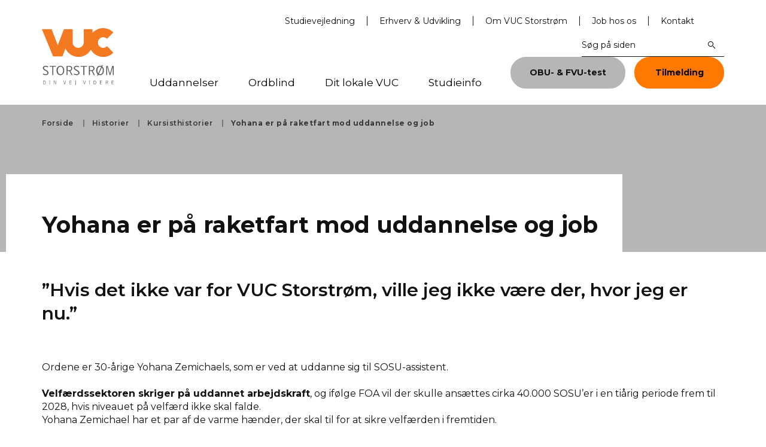

--- FILE ---
content_type: text/html; charset=utf-8
request_url: https://www.vucstor.dk/historier/kursisthistorier/yohana-er-pa-raketfart-mod-uddannelse-og-job/
body_size: 12564
content:

<!DOCTYPE html>
<html lang="da">
<head prefix="og: http://ogp.me/ns#">

    <!-- Preloads -->
    <link rel="preload" as="font" crossorigin href="/assets/fonts/icomoon.ttf" />
    <link rel="preload" as="font" crossorigin href="https://fonts.googleapis.com/css2?family=Montserrat:wght@400;600;700&amp;display=swap" />

    <!-- Preconnects-->
    <link rel="preconnect" href="https://s.ytimg.com">
    <link rel="preconnect" href="https://www.youtube.com">
    <link rel="preconnect" href="https://www.googletagmanager.com">

    <link rel="stylesheet" href="https://fonts.googleapis.com/css2?family=Montserrat:wght@400;600;700&amp;display=swap"> 

    
    <link rel="stylesheet" href="/assets/css/main.css" />
    <script async="" src="/scripts/lazysizes.min.js"></script>
    <script defer src="/assets/js/main.js?v=1340"></script>


    <script id="CookieConsent" data-culture="DA" type="text/javascript" data-gcm-version="2.0" src="https://policy.app.cookieinformation.com/uc.js"></script>


<!-- Required meta tags -->
<meta charset="utf-8" />
<meta http-equiv="content-type" content="text/html; charset=UTF-8" />
<meta http-equiv="X-UA-Compatible" content="IE=edge" />
<meta name="viewport" content="width=device-width, minimum-scale=1.0, maximum-scale=1.0, user-scalable=no, shrink-to-fit=no" />

<!-- SEO -->
<title>Yohana er p&#xE5; raketfart mod uddannelse og job</title>
<meta name="title" content="Yohana er p&#xE5; raketfart mod uddannelse og job" />
<meta property="og:title" content="Yohana er p&#xE5; raketfart mod uddannelse og job" />
    <meta name="robots" content="index, follow" />

<!-- Favicons: generated with https://realfavicongenerator.net/ -->
<link rel="icon" type="image/png" sizes="16x16" href="/assets/favicons/vuc-stor-favicon.png">
<link rel="manifest" href="/assets/favicons/site.webmanifest">
<link rel="mask-icon" color="#000000" href="/assets/favicons/safari-pinned-tab.svg">
<meta name="msapplication-TileColor" content="#ffffff">
<meta name="msapplication-config" content="/assets/favicons/browserconfig.xml">
<meta name="theme-color" content="#ffffff">

<!-- Open Graph Tags -->
<meta property="og:locale" content="da-DK" />
<meta property="og:type" content="website" />
<meta property="og:url" content="https://www.vucstor.dk/historier/kursisthistorier/yohana-er-pa-raketfart-mod-uddannelse-og-job/" />

<!-- Handle og:image/share image -->
    <meta property="og:image" content="/media/w1yhfx0z/_l0a1322.jpg?rxy=0.55867475973697522,0.305862397369754&amp;width=1200&amp;height=630&amp;v=1db9f0f357de310" />
    <meta property="og:image:type" content="image/jpg" />
    <meta property="og:image:width" content="1200" />
    <meta property="og:image:height" content="630" />

    <!-- Google Tag Manager -->
    <script>
        (function(w,d,s,l,i){w[l]=w[l]||[];w[l].push({'gtm.start':
                new Date().getTime(),event:'gtm.js'});var f=d.getElementsByTagName(s)[0],
                j=d.createElement(s),dl=l!='dataLayer'?'&l='+l:'';j.async=true;j.src=
                'https://www.googletagmanager.com/gtm.js?id='+i+dl;f.parentNode.insertBefore(j,f);
        })(window, document, 'script', 'dataLayer', 'GTM-M585VQQ');
    </script>
    <!-- End Google Tag Manager -->
<!-- Facebook -->
<meta name="facebook-domain-verification" content="qeke6dv0ogz3i8by0cwex3gufg4ed5" />

    <script>
        var Hyphenopoly = {
            require: {
                "da": "FORCEHYPHENOPOLY"
            }
        };
    </script>
    <script src="/Scripts/Hyphenopoly/Hyphenopoly_Loader.js"></script> <!-- Remember to add .wasm to allowed mimetypes-->
</head>
<body>
        <!-- Google Tag Manager (noscript) -->
        <noscript>
            <iframe src="https://www.googletagmanager.com/ns.html?id=GTM-M585VQQ"
                    height="0" width="0" style="display:none;visibility:hidden"></iframe>
        </noscript>
        <!-- End Google Tag Manager (noscript) -->
    
<nav id="mobile-menu" class="mobile-menu">
    <div>
        
<ul class='mobile-menu__main'>                        <li class="mobile-menu__main__item--lvl-2 mobile-menu__main__item--parent mobile-menu__main__item">

                                <a href="/uddannelser/" class="mobile-menu__main__link mobile-menu__main__link--parent">
                                    Uddannelser
                                </a>
<ul class='mobile-menu__main'>                        <li class="mobile-menu__main__item--lvl-3 mobile-menu__main__item">

                                <a href="/uddannelser/gymnasiale-uddannelser/" class="mobile-menu__main__link mobile-menu__main__link--parent">
                                    Gymnasiale uddannelser
                                </a>
<ul class='mobile-menu__main'>                        <li class="mobile-menu__main__item--lvl-4 mobile-menu__main__item">

                                <a href="/uddannelser/gymnasiale-uddannelser/2-arig-hf/" class="mobile-menu__main__link mobile-menu__main__link--parent">
                                    2-&#xE5;rig HF
                                </a>
<ul class='mobile-menu__main'>                        <li class="mobile-menu__main__item--lvl-5 mobile-menu__main__item">

                                <a href="/uddannelser/gymnasiale-uddannelser/2-arig-hf/hf-velfaerd/" class="mobile-menu__main__link">
                                    HF Velf&#xE6;rd
                                </a>

                        </li>
                        <li class="mobile-menu__main__item--lvl-5 mobile-menu__main__item">

                                <a href="/uddannelser/gymnasiale-uddannelser/2-arig-hf/hf-sundhed/" class="mobile-menu__main__link">
                                    HF Sundhed
                                </a>

                        </li>
                        <li class="mobile-menu__main__item--lvl-5 mobile-menu__main__item">

                                <a href="/uddannelser/gymnasiale-uddannelser/2-arig-hf/hf-naturvidenskab/" class="mobile-menu__main__link">
                                    HF Naturvidenskab
                                </a>

                        </li>
                        <li class="mobile-menu__main__item--lvl-5 mobile-menu__main__item">

                                <a href="/uddannelser/gymnasiale-uddannelser/2-arig-hf/hf-psykologi/" class="mobile-menu__main__link">
                                    HF Psykologi
                                </a>

                        </li>
                        <li class="mobile-menu__main__item--lvl-5 mobile-menu__main__item">

                                    <a href="/uddannelser/gymnasiale-uddannelser/hf-autisme/" class="mobile-menu__main__link" >HF Autisme</a>

                        </li>
</ul>
                        </li>
                        <li class="mobile-menu__main__item--lvl-4 mobile-menu__main__item">

                                <a href="/uddannelser/gymnasiale-uddannelser/hf-autisme/" class="mobile-menu__main__link">
                                    HF Autisme
                                </a>

                        </li>
                        <li class="mobile-menu__main__item--lvl-4 mobile-menu__main__item">

                                <a href="/uddannelser/gymnasiale-uddannelser/hf-flex/" class="mobile-menu__main__link">
                                    HF Flex
                                </a>

                        </li>
                        <li class="mobile-menu__main__item--lvl-4 mobile-menu__main__item">

                                <a href="/uddannelser/gymnasiale-uddannelser/hf-ordblind/" class="mobile-menu__main__link">
                                    HF Ordblind
                                </a>

                        </li>
                        <li class="mobile-menu__main__item--lvl-4 mobile-menu__main__item">

                                <a href="/uddannelser/gymnasiale-uddannelser/hf-mentor/" class="mobile-menu__main__link">
                                    HF Mentor
                                </a>

                        </li>
                        <li class="mobile-menu__main__item--lvl-4 mobile-menu__main__item">

                                <a href="/uddannelser/gymnasiale-uddannelser/hf-esport/" class="mobile-menu__main__link">
                                    HF Esport
                                </a>

                        </li>
                        <li class="mobile-menu__main__item--lvl-4 mobile-menu__main__item">

                                <a href="/uddannelser/gymnasiale-uddannelser/hf-uddannelsespakker/" class="mobile-menu__main__link mobile-menu__main__link--parent">
                                    HF Uddannelsespakker
                                </a>
<ul class='mobile-menu__main'>                        <li class="mobile-menu__main__item--lvl-5 mobile-menu__main__item">

                                <a href="/uddannelser/gymnasiale-uddannelser/hf-uddannelsespakker/klar-til-eux-pa-12-ar/" class="mobile-menu__main__link">
                                    Klar til EUX p&#xE5; 1/2 &#xE5;r
                                </a>

                        </li>
                        <li class="mobile-menu__main__item--lvl-5 mobile-menu__main__item">

                                <a href="/uddannelser/gymnasiale-uddannelser/hf-uddannelsespakker/genvej-til-paedagog-og-socialradgiver-uddannelserne/" class="mobile-menu__main__link">
                                    Genvej til P&#xE6;dagog- og Socialr&#xE5;dgiver-uddannelserne
                                </a>

                        </li>
                        <li class="mobile-menu__main__item--lvl-5 mobile-menu__main__item">

                                <a href="/uddannelser/gymnasiale-uddannelser/hf-uddannelsespakker/opkvalificering-til-faengselsbetjent-uddannelsen/" class="mobile-menu__main__link">
                                    Opkvalificering til f&#xE6;ngselsbetjent-uddannelsen
                                </a>

                        </li>
                        <li class="mobile-menu__main__item--lvl-5 mobile-menu__main__item">

                                <a href="/uddannelser/gymnasiale-uddannelser/hf-uddannelsespakker/uddannelsespakke-bioanalytiker/" class="mobile-menu__main__link">
                                    Uddannelsespakke: Bioanalytiker
                                </a>

                        </li>
                        <li class="mobile-menu__main__item--lvl-5 mobile-menu__main__item">

                                <a href="/uddannelser/gymnasiale-uddannelser/hf-uddannelsespakker/uddannelsespakke-ergoterapeut/" class="mobile-menu__main__link">
                                    Uddannelsespakke: Ergoterapeut
                                </a>

                        </li>
                        <li class="mobile-menu__main__item--lvl-5 mobile-menu__main__item">

                                <a href="/uddannelser/gymnasiale-uddannelser/hf-uddannelsespakker/uddannelsespakke-radiograf/" class="mobile-menu__main__link">
                                    Uddannelsespakke: Radiograf
                                </a>

                        </li>
                        <li class="mobile-menu__main__item--lvl-5 mobile-menu__main__item">

                                <a href="/uddannelser/gymnasiale-uddannelser/hf-uddannelsespakker/uddannelsespakke-sygeplejerske/" class="mobile-menu__main__link">
                                    Uddannelsespakke: Sygeplejerske
                                </a>

                        </li>
                        <li class="mobile-menu__main__item--lvl-5 mobile-menu__main__item">

                                <a href="/uddannelser/gymnasiale-uddannelser/hf-uddannelsespakker/klar-til-erhvervsakademiet/" class="mobile-menu__main__link">
                                    Klar til erhvervsakademiet
                                </a>

                        </li>
                        <li class="mobile-menu__main__item--lvl-5 mobile-menu__main__item">

                                <a href="/uddannelser/gymnasiale-uddannelser/hf-uddannelsespakker/uddannelsespakke-ingenior/" class="mobile-menu__main__link">
                                    Uddannelsespakke: Ingeni&#xF8;r
                                </a>

                        </li>
</ul>
                        </li>
                        <li class="mobile-menu__main__item--lvl-4 mobile-menu__main__item">

                                <a href="/uddannelser/gymnasiale-uddannelser/hf-enkeltfag/" class="mobile-menu__main__link mobile-menu__main__link--parent">
                                    HF-enkeltfag
                                </a>
<ul class='mobile-menu__main'>                        <li class="mobile-menu__main__item--lvl-5 mobile-menu__main__item">

                                <a href="/uddannelser/gymnasiale-uddannelser/hf-enkeltfag/fuld-hf-via-hf-enkeltfag/" class="mobile-menu__main__link">
                                    Fuld HF via HF-enkeltfag
                                </a>

                        </li>
                        <li class="mobile-menu__main__item--lvl-5 mobile-menu__main__item">

                                    <a href="/uddannelser/gymnasiale-uddannelser/hf-uddannelsespakker/" class="mobile-menu__main__link" >HF Uddannelsespakker</a>

                        </li>
                        <li class="mobile-menu__main__item--lvl-5 mobile-menu__main__item">

                                    <a href="/uddannelser/gymnasiale-uddannelser/hf-flex/" class="mobile-menu__main__link" >HF Flex</a>

                        </li>
</ul>
                        </li>
                        <li class="mobile-menu__main__item--lvl-4 mobile-menu__main__item">

                                <a href="/uddannelser/gymnasiale-uddannelser/hf-fjernundervisning/" class="mobile-menu__main__link mobile-menu__main__link--parent">
                                    HF Fjernundervisning
                                </a>
<ul class='mobile-menu__main'>                        <li class="mobile-menu__main__item--lvl-5 mobile-menu__main__item">

                                <a href="/uddannelser/gymnasiale-uddannelser/hf-fjernundervisning/fag-pa-hf-fjern/" class="mobile-menu__main__link mobile-menu__main__link--parent">
                                    Fag p&#xE5; HF Fjern
                                </a>

                        </li>
                        <li class="mobile-menu__main__item--lvl-5 mobile-menu__main__item">

                                    <a href="/uddannelser/gymnasiale-uddannelser/hf-esport/" class="mobile-menu__main__link" >HF Esport</a>

                        </li>
</ul>
                        </li>
                        <li class="mobile-menu__main__item--lvl-4 mobile-menu__main__item">

                                <a href="/uddannelser/gymnasiale-uddannelser/tilvalg-esport/" class="mobile-menu__main__link">
                                    Tilvalg: Esport
                                </a>

                        </li>
                        <li class="mobile-menu__main__item--lvl-4 mobile-menu__main__item">

                                <a href="/uddannelser/gymnasiale-uddannelser/klar-til-universitetet-sof/" class="mobile-menu__main__link">
                                    Klar til universitetet (SOF)
                                </a>

                        </li>
</ul>
                        </li>
                        <li class="mobile-menu__main__item--lvl-3 mobile-menu__main__item">

                                <a href="/uddannelser/9-10-klasse-for-voksne/" class="mobile-menu__main__link mobile-menu__main__link--parent">
                                    9. - 10. klasse for voksne
                                </a>
<ul class='mobile-menu__main'>                        <li class="mobile-menu__main__item--lvl-4 mobile-menu__main__item">

                                <a href="/uddannelser/9-10-klasse-for-voksne/dansk-som-andetsprog/" class="mobile-menu__main__link">
                                    Dansk som andetsprog
                                </a>

                        </li>
                        <li class="mobile-menu__main__item--lvl-4 mobile-menu__main__item">

                                <a href="/uddannelser/9-10-klasse-for-voksne/avu-fjernundervisning/" class="mobile-menu__main__link">
                                    AVU Fjernundervisning
                                </a>

                        </li>
</ul>
                        </li>
                        <li class="mobile-menu__main__item--lvl-3 mobile-menu__main__item--highlighted mobile-menu__main__item">

                                <a href="/uddannelser/ordblind/" class="mobile-menu__main__link mobile-menu__main__link--parent mobile-menu__main__link--highlighted">
                                    Ordblind
                                </a>
<ul class='mobile-menu__main'>                        <li class="mobile-menu__main__item--lvl-4 mobile-menu__main__item">

                                <a href="/uddannelser/ordblind/optagelse-og-test/" class="mobile-menu__main__link">
                                    Optagelse og test
                                </a>

                        </li>
                        <li class="mobile-menu__main__item--lvl-4 mobile-menu__main__item">

                                <a href="/uddannelser/ordblind/obu-pa-avu-og-hf/" class="mobile-menu__main__link">
                                    OBU p&#xE5; AVU og HF
                                </a>

                        </li>
                        <li class="mobile-menu__main__item--lvl-4 mobile-menu__main__item">

                                <a href="/uddannelser/ordblind/obu-online-og-flex/" class="mobile-menu__main__link">
                                    OBU Online og Flex
                                </a>

                        </li>
                        <li class="mobile-menu__main__item--lvl-4 mobile-menu__main__item">

                                <a href="/uddannelser/ordblind/obu-for-tosprogede/" class="mobile-menu__main__link">
                                    OBU for tosprogede
                                </a>

                        </li>
                        <li class="mobile-menu__main__item--lvl-4 mobile-menu__main__item">

                                <a href="/uddannelser/ordblind/obu-engelsk/" class="mobile-menu__main__link">
                                    OBU Engelsk
                                </a>

                        </li>
                        <li class="mobile-menu__main__item--lvl-4 mobile-menu__main__item">

                                <a href="/uddannelser/ordblind/foraelder-til-et-ordblindt-barn/" class="mobile-menu__main__link">
                                    For&#xE6;lder til et ordblindt barn?
                                </a>

                        </li>
</ul>
                        </li>
                        <li class="mobile-menu__main__item--lvl-3 mobile-menu__main__item">

                                <a href="/uddannelser/fvu/" class="mobile-menu__main__link mobile-menu__main__link--parent">
                                    FVU - grundl&#xE6;ggende f&#xE6;rdigheder
                                </a>
<ul class='mobile-menu__main'>                        <li class="mobile-menu__main__item--lvl-4 mobile-menu__main__item">

                                <a href="/uddannelser/fvu/fvu-start-dansk-for-tosprogede/" class="mobile-menu__main__link">
                                    FVU Start - Dansk for tosprogede
                                </a>

                        </li>
                        <li class="mobile-menu__main__item--lvl-4 mobile-menu__main__item">

                                <a href="/uddannelser/fvu/fvu-dansk/" class="mobile-menu__main__link">
                                    FVU Dansk
                                </a>

                        </li>
                        <li class="mobile-menu__main__item--lvl-4 mobile-menu__main__item">

                                <a href="/uddannelser/fvu/fvu-matematik/" class="mobile-menu__main__link">
                                    FVU Matematik
                                </a>

                        </li>
                        <li class="mobile-menu__main__item--lvl-4 mobile-menu__main__item">

                                <a href="/uddannelser/fvu/fvu-engelsk/" class="mobile-menu__main__link">
                                    FVU Engelsk
                                </a>

                        </li>
                        <li class="mobile-menu__main__item--lvl-4 mobile-menu__main__item">

                                <a href="/uddannelser/fvu/fvu-digital/" class="mobile-menu__main__link">
                                    FVU Digital
                                </a>

                        </li>
                        <li class="mobile-menu__main__item--lvl-4 mobile-menu__main__item">

                                <a href="/uddannelser/fvu/bestil-tid-til-fvu-test/" class="mobile-menu__main__link">
                                    Bestil tid til FVU-test
                                </a>

                        </li>
</ul>
                        </li>
                        <li class="mobile-menu__main__item--lvl-3 mobile-menu__main__item">

                                <a href="/uddannelser/erhvervsrettede-kurser/" class="mobile-menu__main__link">
                                    Erhvervsrettede kurser
                                </a>

                        </li>
                        <li class="mobile-menu__main__item--lvl-3 mobile-menu__main__item">

                                <a href="/uddannelser/individuel-kompetencevurdering/" class="mobile-menu__main__link">
                                    Individuel kompetencevurdering
                                </a>

                        </li>
</ul>
                        </li>
                        <li class="mobile-menu__main__item--lvl-2 mobile-menu__main__item">

                                    <a href="/uddannelser/ordblind/" class="mobile-menu__main__link" >Ordblind</a>

                        </li>
                        <li class="mobile-menu__main__item--lvl-2 mobile-menu__main__item">

                                <a href="/dit-lokale-vuc/" class="mobile-menu__main__link mobile-menu__main__link--parent">
                                    Dit lokale VUC
                                </a>
<ul class='mobile-menu__main'>                        <li class="mobile-menu__main__item--lvl-3 mobile-menu__main__item">

                                <a href="/dit-lokale-vuc/faxe/" class="mobile-menu__main__link mobile-menu__main__link--parent">
                                    Faxe
                                </a>
<ul class='mobile-menu__main'>                        <li class="mobile-menu__main__item--lvl-4 mobile-menu__main__item">

                                <a href="/dit-lokale-vuc/faxe/uddannelsestilbud-i-faxe/" class="mobile-menu__main__link">
                                    Uddannelsestilbud i Faxe
                                </a>

                        </li>
                        <li class="mobile-menu__main__item--lvl-4 mobile-menu__main__item">

                                <a href="/dit-lokale-vuc/faxe/praktiske-oplysninger/" class="mobile-menu__main__link">
                                    Praktiske oplysninger
                                </a>

                        </li>
</ul>
                        </li>
                        <li class="mobile-menu__main__item--lvl-3 mobile-menu__main__item">

                                <a href="/dit-lokale-vuc/naestved/" class="mobile-menu__main__link mobile-menu__main__link--parent">
                                    N&#xE6;stved
                                </a>
<ul class='mobile-menu__main'>                        <li class="mobile-menu__main__item--lvl-4 mobile-menu__main__item">

                                <a href="/dit-lokale-vuc/naestved/uddannelsestilbud-naestved/" class="mobile-menu__main__link">
                                    Uddannelsestilbud N&#xE6;stved
                                </a>

                        </li>
                        <li class="mobile-menu__main__item--lvl-4 mobile-menu__main__item">

                                <a href="/dit-lokale-vuc/naestved/praktiske-oplysninger/" class="mobile-menu__main__link">
                                    Praktiske oplysninger
                                </a>

                        </li>
</ul>
                        </li>
                        <li class="mobile-menu__main__item--lvl-3 mobile-menu__main__item">

                                <a href="/dit-lokale-vuc/vordingborg/" class="mobile-menu__main__link mobile-menu__main__link--parent">
                                    Vordingborg
                                </a>
<ul class='mobile-menu__main'>                        <li class="mobile-menu__main__item--lvl-4 mobile-menu__main__item">

                                <a href="/dit-lokale-vuc/vordingborg/uddannelsestilbud-i-vordingborg/" class="mobile-menu__main__link">
                                    Uddannelsestilbud i Vordingborg
                                </a>

                        </li>
                        <li class="mobile-menu__main__item--lvl-4 mobile-menu__main__item">

                                <a href="/dit-lokale-vuc/vordingborg/praktiske-oplysninger/" class="mobile-menu__main__link">
                                    Praktiske oplysninger
                                </a>

                        </li>
</ul>
                        </li>
                        <li class="mobile-menu__main__item--lvl-3 mobile-menu__main__item">

                                <a href="/dit-lokale-vuc/nykobing-f/" class="mobile-menu__main__link mobile-menu__main__link--parent">
                                    Nyk&#xF8;bing F
                                </a>
<ul class='mobile-menu__main'>                        <li class="mobile-menu__main__item--lvl-4 mobile-menu__main__item">

                                <a href="/dit-lokale-vuc/nykobing-f/uddannelsestilbud-nykobing/" class="mobile-menu__main__link">
                                    Uddannelsestilbud Nyk&#xF8;bing
                                </a>

                        </li>
                        <li class="mobile-menu__main__item--lvl-4 mobile-menu__main__item">

                                <a href="/dit-lokale-vuc/nykobing-f/praktiske-oplysninger/" class="mobile-menu__main__link">
                                    Praktiske oplysninger
                                </a>

                        </li>
</ul>
                        </li>
                        <li class="mobile-menu__main__item--lvl-3 mobile-menu__main__item">

                                <a href="/dit-lokale-vuc/maribo/" class="mobile-menu__main__link mobile-menu__main__link--parent">
                                    Maribo
                                </a>
<ul class='mobile-menu__main'>                        <li class="mobile-menu__main__item--lvl-4 mobile-menu__main__item">

                                <a href="/dit-lokale-vuc/maribo/uddannelsestilbud-i-maribo/" class="mobile-menu__main__link">
                                    Uddannelsestilbud i Maribo
                                </a>

                        </li>
                        <li class="mobile-menu__main__item--lvl-4 mobile-menu__main__item">

                                <a href="/dit-lokale-vuc/maribo/praktiske-oplysninger/" class="mobile-menu__main__link">
                                    Praktiske oplysninger
                                </a>

                        </li>
</ul>
                        </li>
                        <li class="mobile-menu__main__item--lvl-3 mobile-menu__main__item">

                                <a href="/dit-lokale-vuc/nakskov/" class="mobile-menu__main__link mobile-menu__main__link--parent">
                                    Nakskov
                                </a>
<ul class='mobile-menu__main'>                        <li class="mobile-menu__main__item--lvl-4 mobile-menu__main__item">

                                <a href="/dit-lokale-vuc/nakskov/uddannelsestilbud-i-nakskov/" class="mobile-menu__main__link">
                                    Uddannelsestilbud i Nakskov
                                </a>

                        </li>
                        <li class="mobile-menu__main__item--lvl-4 mobile-menu__main__item">

                                <a href="/dit-lokale-vuc/nakskov/praktiske-oplysninger/" class="mobile-menu__main__link">
                                    Praktiske oplysninger
                                </a>

                        </li>
</ul>
                        </li>
                        <li class="mobile-menu__main__item--lvl-3 mobile-menu__main__item">

                                <a href="/dit-lokale-vuc/fjernundervisning/" class="mobile-menu__main__link">
                                    Fjernundervisning
                                </a>

                        </li>
</ul>
                        </li>
                        <li class="mobile-menu__main__item--lvl-2 mobile-menu__main__item">

                                <a href="/studieinfo/" class="mobile-menu__main__link mobile-menu__main__link--parent">
                                    Studieinfo
                                </a>
<ul class='mobile-menu__main'>                        <li class="mobile-menu__main__item--lvl-3 mobile-menu__main__item">

                                <a href="/studieinfo/information-til-nye-kursister/" class="mobile-menu__main__link">
                                    Information til nye kursister
                                </a>

                        </li>
                        <li class="mobile-menu__main__item--lvl-3 mobile-menu__main__item">

                                <a href="/studieinfo/su-sporgsmal/" class="mobile-menu__main__link">
                                    SU-sp&#xF8;rgsm&#xE5;l
                                </a>

                        </li>
                        <li class="mobile-menu__main__item--lvl-3 mobile-menu__main__item">

                                <a href="/studieinfo/praktiske-oplysninger/" class="mobile-menu__main__link mobile-menu__main__link--parent">
                                    Praktiske oplysninger
                                </a>
<ul class='mobile-menu__main'>                        <li class="mobile-menu__main__item--lvl-4 mobile-menu__main__item">

                                <a href="/studieinfo/praktiske-oplysninger/regler/" class="mobile-menu__main__link">
                                    Regler
                                </a>

                        </li>
</ul>
                        </li>
                        <li class="mobile-menu__main__item--lvl-3 mobile-menu__main__item">

                                <a href="/studieinfo/sps/" class="mobile-menu__main__link">
                                    SPS
                                </a>

                        </li>
                        <li class="mobile-menu__main__item--lvl-3 mobile-menu__main__item">

                                <a href="/studieinfo/bestilling-af-hf-eksamensbevis/" class="mobile-menu__main__link">
                                    Bestilling af HF-eksamensbevis
                                </a>

                        </li>
</ul>
                        </li>
                        <li class="mobile-menu__main__item--lvl-2 mobile-menu__main__item--highlighted mobile-menu__main__item">

                                <a href="/obu-fvu-test/" class="mobile-menu__main__link mobile-menu__main__link--highlighted">
                                    OBU- &amp; FVU-test
                                </a>

                        </li>
                        <li class="mobile-menu__main__item--lvl-2 mobile-menu__main__item--highlighted mobile-menu__main__item">

                                <a href="/tilmelding/" class="mobile-menu__main__link mobile-menu__main__link--highlighted">
                                    Tilmelding
                                </a>

                        </li>
</ul>


        <ul class="mobile-menu__meta">
                        <li class="mobile-menu__meta__item--lvl-2 mobile-menu__meta__item">

                                <a href="/studievejledning/" class="mobile-menu__meta__link">
                                    Studievejledning
                                </a>
<ul class='mobile-menu__meta'>                        <li class="mobile-menu__meta__item--lvl-3 mobile-menu__meta__item">

                                <a href="/studievejledning/bestil-tid/" class="mobile-menu__meta__link">
                                    Bestil tid
                                </a>

                        </li>
                        <li class="mobile-menu__meta__item--lvl-3 mobile-menu__meta__item">

                                <a href="/studievejledning/webshop/" class="mobile-menu__meta__link">
                                    Webshop
                                </a>

                        </li>
</ul>
                        </li>
                        <li class="mobile-menu__meta__item--lvl-2 mobile-menu__meta__item">

                                <a href="/erhverv-udvikling/" class="mobile-menu__meta__link">
                                    Erhverv &amp; Udvikling
                                </a>
<ul class='mobile-menu__meta'>                        <li class="mobile-menu__meta__item--lvl-3 mobile-menu__meta__item">

                                <a href="/erhverv-udvikling/laeringsdesign-og-miljo/" class="mobile-menu__meta__link">
                                    L&#xE6;ringsdesign og -milj&#xF8;
                                </a>

                        </li>
</ul>
                        </li>
                        <li class="mobile-menu__meta__item--lvl-2 mobile-menu__meta__item">

                                <a href="/om-vuc-storstrom/" class="mobile-menu__meta__link">
                                    Om VUC Storstr&#xF8;m
                                </a>
<ul class='mobile-menu__meta'>                        <li class="mobile-menu__meta__item--lvl-3 mobile-menu__meta__item">

                                <a href="/om-vuc-storstrom/studieplaner-og-undervisningsbeskrivelser/" class="mobile-menu__meta__link">
                                    Studieplaner og undervisningsbeskrivelser
                                </a>
<ul class='mobile-menu__meta'>                        <li class="mobile-menu__meta__item--lvl-4 mobile-menu__meta__item">

                                <a href="/om-vuc-storstrom/studieplaner-og-undervisningsbeskrivelser/faxe/" class="mobile-menu__meta__link">
                                    Faxe
                                </a>

                        </li>
                        <li class="mobile-menu__meta__item--lvl-4 mobile-menu__meta__item">

                                <a href="/om-vuc-storstrom/studieplaner-og-undervisningsbeskrivelser/maribo/" class="mobile-menu__meta__link">
                                    Maribo
                                </a>

                        </li>
                        <li class="mobile-menu__meta__item--lvl-4 mobile-menu__meta__item">

                                <a href="/om-vuc-storstrom/studieplaner-og-undervisningsbeskrivelser/nakskov/" class="mobile-menu__meta__link">
                                    Nakskov
                                </a>

                        </li>
                        <li class="mobile-menu__meta__item--lvl-4 mobile-menu__meta__item">

                                <a href="/om-vuc-storstrom/studieplaner-og-undervisningsbeskrivelser/nykobing-f/" class="mobile-menu__meta__link">
                                    Nyk&#xF8;bing F
                                </a>

                        </li>
                        <li class="mobile-menu__meta__item--lvl-4 mobile-menu__meta__item">

                                <a href="/om-vuc-storstrom/studieplaner-og-undervisningsbeskrivelser/vordingborg/" class="mobile-menu__meta__link">
                                    Vordingborg
                                </a>

                        </li>
                        <li class="mobile-menu__meta__item--lvl-4 mobile-menu__meta__item">

                                <a href="/om-vuc-storstrom/studieplaner-og-undervisningsbeskrivelser/naestved/" class="mobile-menu__meta__link">
                                    N&#xE6;stved
                                </a>

                        </li>
                        <li class="mobile-menu__meta__item--lvl-4 mobile-menu__meta__item">

                                <a href="/om-vuc-storstrom/studieplaner-og-undervisningsbeskrivelser/fjernundervisning/" class="mobile-menu__meta__link">
                                    Fjernundervisning
                                </a>

                        </li>
</ul>
                        </li>
                        <li class="mobile-menu__meta__item--lvl-3 mobile-menu__meta__item">

                                <a href="/om-vuc-storstrom/fn-verdensmal/" class="mobile-menu__meta__link">
                                    FN Verdensm&#xE5;l
                                </a>

                        </li>
                        <li class="mobile-menu__meta__item--lvl-3 mobile-menu__meta__item">

                                <a href="/om-vuc-storstrom/bestyrelse/" class="mobile-menu__meta__link">
                                    Bestyrelse
                                </a>

                        </li>
                        <li class="mobile-menu__meta__item--lvl-3 mobile-menu__meta__item">

                                <a href="/om-vuc-storstrom/sekretariat/" class="mobile-menu__meta__link">
                                    Sekretariat
                                </a>

                        </li>
                        <li class="mobile-menu__meta__item--lvl-3 mobile-menu__meta__item">

                                <a href="/om-vuc-storstrom/alle-medarbejdere/" class="mobile-menu__meta__link">
                                    Alle medarbejdere
                                </a>

                        </li>
                        <li class="mobile-menu__meta__item--lvl-3 mobile-menu__meta__item">

                                <a href="/om-vuc-storstrom/driftsoverenskomstpartnere/" class="mobile-menu__meta__link">
                                    Driftsoverenskomstpartnere
                                </a>

                        </li>
</ul>
                        </li>
                        <li class="mobile-menu__meta__item--lvl-2 mobile-menu__meta__item">

                                <a href="/job-hos-os/" class="mobile-menu__meta__link">
                                    Job hos os
                                </a>

                        </li>
                        <li class="mobile-menu__meta__item--lvl-2 mobile-menu__meta__item">

                                <a href="/kontakt/" class="mobile-menu__meta__link">
                                    Kontakt
                                </a>
<ul class='mobile-menu__meta'>                        <li class="mobile-menu__meta__item--lvl-3 mobile-menu__meta__item">

                                <a href="/kontakt/medarbejdere/" class="mobile-menu__meta__link">
                                    Medarbejdere
                                </a>

                        </li>
</ul>
                        </li>
        </ul>

    </div>
</nav>
<header class="header mm-slideout">
    <div class="site-row" >
        <div class="header__inner">
            <div class="header__logo">
                    <a href="/" class="logo-wrap">
                        <img src="/media/whwpgxc5/vucstorstroemlogo.svg" class="logo" alt="Vucstorstroemlogo" />
                    </a>
            </div>
            <div class="header__navigation">
                    <div class="header__meta">
                        
        <ul class="meta-menu">
                        <li class="meta-menu__item--lvl-2 meta-menu__item">

                                <a href="/studievejledning/" class="meta-menu__link">
                                    Studievejledning
                                </a>

                        </li>
                        <li class="meta-menu__item--lvl-2 meta-menu__item">

                                <a href="/erhverv-udvikling/" class="meta-menu__link">
                                    Erhverv &amp; Udvikling
                                </a>

                        </li>
                        <li class="meta-menu__item--lvl-2 meta-menu__item">

                                <a href="/om-vuc-storstrom/" class="meta-menu__link">
                                    Om VUC Storstr&#xF8;m
                                </a>

                        </li>
                        <li class="meta-menu__item--lvl-2 meta-menu__item">

                                <a href="/job-hos-os/" class="meta-menu__link">
                                    Job hos os
                                </a>

                        </li>
                        <li class="meta-menu__item--lvl-2 meta-menu__item">

                                <a href="/kontakt/" class="meta-menu__link">
                                    Kontakt
                                </a>

                        </li>
        </ul>



                    </div>
                    <div class="header__search">
                        
<form data-show-suggestions="True" action="/sogeresultater/" method="get" class="search-form">
    <input aria-label="S&#xF8;g p&#xE5; siden" type="text" class="search-form__input" value="" name="q" placeholder="S&#xF8;g p&#xE5; siden" autoComplete="off"/>
    <button class="search-form__button" aria-label="S&#xF8;g"></button>
</form>

                    </div>
                <div class="header__main">
                    <div class="menu-nav-mobile">
                        <button aria-label="&#xC5;ben/Luk mobilmenu" type="button" class="menu-nav-mobile__btn mm-trigger">
                            <span class="menu-nav-mobile__burger">
                                <span></span>
                                <span></span>
                                <span></span>
                            </span>
                        </button>
                    </div>
                    
<ul class='menu-nav'>                        <li class="menu-nav__item--lvl-2 menu-nav__item--parent menu-nav__item">

                                <a href="/uddannelser/" class="menu-nav__link menu-nav__link--parent">
                                    Uddannelser
                                </a>
<div class='mega-menu__wrap'>                <div class="mega-menu site-row--full-width">
                    <div class="mega-menu__items">
                            <div class="mega-menu__item">
                                <a href="/uddannelser/gymnasiale-uddannelser/" class="mega-menu__item--parent">
                                    <span class="mega-menu__item--parent-tag">HF</span><br />
                                    <span>Gymnasiale uddannelser</span>
                                </a>
                                <ul class="mega-menu__item--children">
                                        <li class="mega-menu__item--child">
                                            <a href="/uddannelser/gymnasiale-uddannelser/2-arig-hf/">2-&#xE5;rig HF</a>
                                        </li>
                                        <li class="mega-menu__item--child">
                                            <a href="/uddannelser/gymnasiale-uddannelser/hf-autisme/">HF Autisme</a>
                                        </li>
                                        <li class="mega-menu__item--child">
                                            <a href="/uddannelser/gymnasiale-uddannelser/hf-flex/">HF Flex</a>
                                        </li>
                                        <li class="mega-menu__item--child">
                                            <a href="/uddannelser/gymnasiale-uddannelser/hf-ordblind/">HF Ordblind</a>
                                        </li>
                                        <li class="mega-menu__item--child">
                                            <a href="/uddannelser/gymnasiale-uddannelser/hf-mentor/">HF Mentor</a>
                                        </li>
                                        <li class="mega-menu__item--child">
                                            <a href="/uddannelser/gymnasiale-uddannelser/hf-esport/">HF Esport</a>
                                        </li>
                                        <li class="mega-menu__item--child">
                                            <a href="/uddannelser/gymnasiale-uddannelser/hf-uddannelsespakker/">HF Uddannelsespakker</a>
                                        </li>
                                        <li class="mega-menu__item--child">
                                            <a href="/uddannelser/gymnasiale-uddannelser/hf-enkeltfag/">HF-enkeltfag</a>
                                        </li>
                                        <li class="mega-menu__item--child">
                                            <a href="/uddannelser/gymnasiale-uddannelser/hf-fjernundervisning/">HF Fjernundervisning</a>
                                        </li>
                                        <li class="mega-menu__item--child">
                                            <a href="/uddannelser/gymnasiale-uddannelser/tilvalg-esport/">Tilvalg: Esport</a>
                                        </li>
                                        <li class="mega-menu__item--child">
                                            <a href="/uddannelser/gymnasiale-uddannelser/klar-til-universitetet-sof/">Klar til universitetet (SOF)</a>
                                        </li>
                                </ul>
                            </div>
                            <div class="mega-menu__item">
                                <a href="/uddannelser/9-10-klasse-for-voksne/" class="mega-menu__item--parent">
                                    <span class="mega-menu__item--parent-tag">AVU</span><br />
                                    <span>9. - 10. klasse for voksne</span>
                                </a>
                                <ul class="mega-menu__item--children">
                                        <li class="mega-menu__item--child">
                                            <a href="/uddannelser/9-10-klasse-for-voksne/dansk-som-andetsprog/">Dansk som andetsprog</a>
                                        </li>
                                        <li class="mega-menu__item--child">
                                            <a href="/uddannelser/9-10-klasse-for-voksne/avu-fjernundervisning/">AVU Fjernundervisning</a>
                                        </li>
                                </ul>
                            </div>
                            <div class="mega-menu__item">
                                <a href="/uddannelser/ordblind/" class="mega-menu__item--parent">
                                    <span class="mega-menu__item--parent-tag">OBU</span><br />
                                    <span>Ordblind</span>
                                </a>
                                <ul class="mega-menu__item--children">
                                        <li class="mega-menu__item--child">
                                            <a href="/uddannelser/ordblind/optagelse-og-test/">Optagelse og test</a>
                                        </li>
                                        <li class="mega-menu__item--child">
                                            <a href="/uddannelser/ordblind/obu-pa-avu-og-hf/">OBU p&#xE5; AVU og HF</a>
                                        </li>
                                        <li class="mega-menu__item--child">
                                            <a href="/uddannelser/ordblind/obu-online-og-flex/">OBU Online og Flex</a>
                                        </li>
                                        <li class="mega-menu__item--child">
                                            <a href="/uddannelser/ordblind/obu-for-tosprogede/">OBU for tosprogede</a>
                                        </li>
                                        <li class="mega-menu__item--child">
                                            <a href="/uddannelser/ordblind/obu-engelsk/">OBU Engelsk</a>
                                        </li>
                                        <li class="mega-menu__item--child">
                                            <a href="/uddannelser/ordblind/foraelder-til-et-ordblindt-barn/">For&#xE6;lder til et ordblindt barn?</a>
                                        </li>
                                </ul>
                            </div>
                            <div class="mega-menu__item">
                                <a href="/uddannelser/fvu/" class="mega-menu__item--parent">
                                    <span class="mega-menu__item--parent-tag">FVU</span><br />
                                    <span>FVU - grundl&#xE6;ggende f&#xE6;rdigheder</span>
                                </a>
                                <ul class="mega-menu__item--children">
                                        <li class="mega-menu__item--child">
                                            <a href="/uddannelser/fvu/fvu-start-dansk-for-tosprogede/">FVU Start - Dansk for tosprogede</a>
                                        </li>
                                        <li class="mega-menu__item--child">
                                            <a href="/uddannelser/fvu/fvu-dansk/">FVU Dansk</a>
                                        </li>
                                        <li class="mega-menu__item--child">
                                            <a href="/uddannelser/fvu/fvu-matematik/">FVU Matematik</a>
                                        </li>
                                        <li class="mega-menu__item--child">
                                            <a href="/uddannelser/fvu/fvu-engelsk/">FVU Engelsk</a>
                                        </li>
                                        <li class="mega-menu__item--child">
                                            <a href="/uddannelser/fvu/fvu-digital/">FVU Digital</a>
                                        </li>
                                        <li class="mega-menu__item--child">
                                            <a href="/uddannelser/fvu/bestil-tid-til-fvu-test/">Bestil tid til FVU-test</a>
                                        </li>
                                </ul>
                            </div>
                            <div class="mega-menu__item">
                                <a href="/uddannelser/erhvervsrettede-kurser/" class="mega-menu__item--parent">
                                    <span class="mega-menu__item--parent-tag">VUC Erhverv</span><br />
                                    <span>Erhvervsrettede kurser</span>
                                </a>
                                <ul class="mega-menu__item--children">
                                </ul>
                            </div>
                            <div class="mega-menu__item">
                                <a href="/uddannelser/individuel-kompetencevurdering/" class="mega-menu__item--parent">
                                    <span class="mega-menu__item--parent-tag">IKV</span><br />
                                    <span>Individuel kompetencevurdering</span>
                                </a>
                                <ul class="mega-menu__item--children">
                                </ul>
                            </div>
                    </div>
                </div>
</div>
                        </li>
                        <li class="menu-nav__item--lvl-2 menu-nav__item">

                                    <a href="/uddannelser/ordblind/" class="menu-nav__link" >Ordblind</a>

                        </li>
                        <li class="menu-nav__item--lvl-2 menu-nav__item">

                                <a href="/dit-lokale-vuc/" class="menu-nav__link">
                                    Dit lokale VUC
                                </a>
<div class='mega-menu__wrap'>                <div class="mega-menu site-row--full-width">
                    <div class="mega-menu__items">
                            <div class="mega-menu__item">
                                <a href="/dit-lokale-vuc/faxe/" class="mega-menu__item--parent">
                                    <span class="mega-menu__item--parent-tag"></span><br />
                                    <span>Faxe</span>
                                </a>
                                <ul class="mega-menu__item--children">
                                        <li class="mega-menu__item--child">
                                            <a href="/dit-lokale-vuc/faxe/uddannelsestilbud-i-faxe/">Uddannelsestilbud i Faxe</a>
                                        </li>
                                        <li class="mega-menu__item--child">
                                            <a href="/dit-lokale-vuc/faxe/praktiske-oplysninger/">Praktiske oplysninger</a>
                                        </li>
                                </ul>
                            </div>
                            <div class="mega-menu__item">
                                <a href="/dit-lokale-vuc/naestved/" class="mega-menu__item--parent">
                                    <span class="mega-menu__item--parent-tag"></span><br />
                                    <span>N&#xE6;stved</span>
                                </a>
                                <ul class="mega-menu__item--children">
                                        <li class="mega-menu__item--child">
                                            <a href="/dit-lokale-vuc/naestved/uddannelsestilbud-naestved/">Uddannelsestilbud N&#xE6;stved</a>
                                        </li>
                                        <li class="mega-menu__item--child">
                                            <a href="/dit-lokale-vuc/naestved/praktiske-oplysninger/">Praktiske oplysninger</a>
                                        </li>
                                </ul>
                            </div>
                            <div class="mega-menu__item">
                                <a href="/dit-lokale-vuc/vordingborg/" class="mega-menu__item--parent">
                                    <span class="mega-menu__item--parent-tag"></span><br />
                                    <span>Vordingborg</span>
                                </a>
                                <ul class="mega-menu__item--children">
                                        <li class="mega-menu__item--child">
                                            <a href="/dit-lokale-vuc/vordingborg/uddannelsestilbud-i-vordingborg/">Uddannelsestilbud i Vordingborg</a>
                                        </li>
                                        <li class="mega-menu__item--child">
                                            <a href="/dit-lokale-vuc/vordingborg/praktiske-oplysninger/">Praktiske oplysninger</a>
                                        </li>
                                </ul>
                            </div>
                            <div class="mega-menu__item">
                                <a href="/dit-lokale-vuc/nykobing-f/" class="mega-menu__item--parent">
                                    <span class="mega-menu__item--parent-tag"></span><br />
                                    <span>Nyk&#xF8;bing F</span>
                                </a>
                                <ul class="mega-menu__item--children">
                                        <li class="mega-menu__item--child">
                                            <a href="/dit-lokale-vuc/nykobing-f/uddannelsestilbud-nykobing/">Uddannelsestilbud Nyk&#xF8;bing</a>
                                        </li>
                                        <li class="mega-menu__item--child">
                                            <a href="/dit-lokale-vuc/nykobing-f/praktiske-oplysninger/">Praktiske oplysninger</a>
                                        </li>
                                </ul>
                            </div>
                            <div class="mega-menu__item">
                                <a href="/dit-lokale-vuc/maribo/" class="mega-menu__item--parent">
                                    <span class="mega-menu__item--parent-tag"></span><br />
                                    <span>Maribo</span>
                                </a>
                                <ul class="mega-menu__item--children">
                                        <li class="mega-menu__item--child">
                                            <a href="/dit-lokale-vuc/maribo/uddannelsestilbud-i-maribo/">Uddannelsestilbud i Maribo</a>
                                        </li>
                                        <li class="mega-menu__item--child">
                                            <a href="/dit-lokale-vuc/maribo/praktiske-oplysninger/">Praktiske oplysninger</a>
                                        </li>
                                </ul>
                            </div>
                            <div class="mega-menu__item">
                                <a href="/dit-lokale-vuc/nakskov/" class="mega-menu__item--parent">
                                    <span class="mega-menu__item--parent-tag"></span><br />
                                    <span>Nakskov</span>
                                </a>
                                <ul class="mega-menu__item--children">
                                        <li class="mega-menu__item--child">
                                            <a href="/dit-lokale-vuc/nakskov/uddannelsestilbud-i-nakskov/">Uddannelsestilbud i Nakskov</a>
                                        </li>
                                        <li class="mega-menu__item--child">
                                            <a href="/dit-lokale-vuc/nakskov/praktiske-oplysninger/">Praktiske oplysninger</a>
                                        </li>
                                </ul>
                            </div>
                            <div class="mega-menu__item">
                                <a href="/dit-lokale-vuc/fjernundervisning/" class="mega-menu__item--parent">
                                    <span class="mega-menu__item--parent-tag"></span><br />
                                    <span>Fjernundervisning</span>
                                </a>
                                <ul class="mega-menu__item--children">
                                </ul>
                            </div>
                    </div>
                </div>
</div>
                        </li>
                        <li class="menu-nav__item--lvl-2 menu-nav__item">

                                <a href="/studieinfo/" class="menu-nav__link">
                                    Studieinfo
                                </a>
<div class='mega-menu__wrap'>                <div class="mega-menu site-row--full-width">
                    <div class="mega-menu__items">
                            <div class="mega-menu__item">
                                <a href="/studieinfo/information-til-nye-kursister/" class="mega-menu__item--parent">
                                    <span class="mega-menu__item--parent-tag"></span><br />
                                    <span>Information til nye kursister</span>
                                </a>
                                <ul class="mega-menu__item--children">
                                </ul>
                            </div>
                            <div class="mega-menu__item">
                                <a href="/studieinfo/su-sporgsmal/" class="mega-menu__item--parent">
                                    <span class="mega-menu__item--parent-tag"></span><br />
                                    <span>SU-sp&#xF8;rgsm&#xE5;l</span>
                                </a>
                                <ul class="mega-menu__item--children">
                                </ul>
                            </div>
                            <div class="mega-menu__item">
                                <a href="/studieinfo/praktiske-oplysninger/" class="mega-menu__item--parent">
                                    <span class="mega-menu__item--parent-tag"></span><br />
                                    <span>Praktiske oplysninger</span>
                                </a>
                                <ul class="mega-menu__item--children">
                                        <li class="mega-menu__item--child">
                                            <a href="/studieinfo/praktiske-oplysninger/regler/">Regler</a>
                                        </li>
                                </ul>
                            </div>
                            <div class="mega-menu__item">
                                <a href="/studieinfo/sps/" class="mega-menu__item--parent">
                                    <span class="mega-menu__item--parent-tag"></span><br />
                                    <span>SPS</span>
                                </a>
                                <ul class="mega-menu__item--children">
                                </ul>
                            </div>
                            <div class="mega-menu__item">
                                <a href="/studieinfo/bestilling-af-hf-eksamensbevis/" class="mega-menu__item--parent">
                                    <span class="mega-menu__item--parent-tag"></span><br />
                                    <span>Bestilling af HF-eksamensbevis</span>
                                </a>
                                <ul class="mega-menu__item--children">
                                </ul>
                            </div>
                    </div>
                </div>
</div>
                        </li>
                        <li class="menu-nav__item--lvl-2 menu-nav__item--highlighted menu-nav__item">

                                <a href="/obu-fvu-test/" class="menu-nav__link menu-nav__link--highlighted">
                                    OBU- &amp; FVU-test
                                </a>

                        </li>
                        <li class="menu-nav__item--lvl-2 menu-nav__item--highlighted menu-nav__item">

                                <a href="/tilmelding/" class="menu-nav__link menu-nav__link--highlighted">
                                    Tilmelding
                                </a>

                        </li>
</ul>

                </div>
            </div>


        </div>
    </div>
</header>
    <main class="site-wrap mm-page">
        <div class="site-wrap__content">
            
    <div class="site-section site-section--no-padding site-section--breadcrumb">
        <div class="site-row">
            <ul class="breadcrumb">
                        <li class="breadcrumb__item">
                            <a href="/" class="breadcrumb__link">Forside</a>
                        </li>
                        <li class="breadcrumb__item">
                            <a href="/historier/" class="breadcrumb__link">Historier</a>
                        </li>
                        <li class="breadcrumb__item">
                            <a href="/historier/kursisthistorier/" class="breadcrumb__link">Kursisthistorier</a>
                        </li>
                <li class="breadcrumb__item breadcrumb__item--active">Yohana er på raketfart mod uddannelse og job</li>
            </ul>
        </div>
    </div>

            <div class="site-section site-section--no-padding site-section--banner">
    <div class="site-row site-row--full-width">
        <div class="banner banner--size-small banner--no-image ">
        </div>
    </div>
</div>
            
    

<div class="page-head ">
    <div class="page-head__inner">
        <h1 class="hyphenate">Yohana er p&#xE5; raketfart mod uddannelse og job</h1>
    </div>
   
</div>

    <div class="site-grid-layout__full-content">
            
        <div class="site-section">
        
    
    <div class="site-row">
        <div class="text-item  ">
            <div class="text-item__inner rte">
                <h2>”Hvis det ikke var for VUC Storstrøm, ville jeg ikke være der, hvor jeg er nu.”</h2>
            </div>
        </div>
    </div>

    
    <div class="site-row">
        <div class="text-item  ">
            <div class="text-item__inner rte">
                <p>Ordene er 30-årige Yohana Zemichaels, som er ved at uddanne sig til SOSU-assistent.</p>
<p> </p>
<p><strong>Velfærdssektoren skriger på uddannet arbejdskraft</strong>, og ifølge FOA vil der skulle ansættes cirka 40.000 SOSU’er i en tiårig periode frem til 2028, hvis niveauet på velfærd ikke skal falde.</p>
<p>Yohana Zemichael har et par af de varme hænder, der skal til for at sikre velfærden i fremtiden.</p>
<p> </p>
<h3>Fra Eritrea til Falster</h3>
<p>Det er svært ikke at blive imponeret af Yohanas gåpåmod og lyst til at lære. <strong>For blot syv år siden kom hun til Falster fra det østafrikanske land Eritrea. Siden har hun tilegnet sig det danske sprog, læst AVU på VUC Storstrøm og uddannet sig til social- og sundhedshjælper på SOSU Nykøbing F.</strong> Et års ansættelse i hjemmeplejen vakte hendes interesse efter at vide mere om sygdomme og medicinhåndtering, og så gik vejen videre mod uddannelse som SOSU-assistent.</p>
<p>Da Yohana skulle til at begynde sit nye liv i Danmark, var hun usikker på, hvor hun skulle starte. Hun havde en tre måneder gammel søn og havde kun læst dansk i syv måneder på sprogskole, inden hun gik på barsel.</p>
<p> </p>
<p>”Jeg havde kun været i Danmark i halvandet år dengang. Det var en anden verden for mig, og det var svært at holde styr på alle regler. Men så havde jeg et par danske bekendte, der gjorde mig opmærksom på VUC,” fortæller hun.</p>
<p> </p>
<p>Herfra begyndte Yohanas fremtid at tage form.</p>
<p> </p>
<h3>Vejledning om uddannelse</h3>
<p>”<strong>Studievejlederne på VUC var rigtig flinke. De lyttede til mig og vejledte mig om uddannelsesvej, fag og SU</strong>. Jeg fik en sprogtest, der viste, at mit danske sprog var godt nok til at tage fag på AVU,” fortæller hun.</p>
<p> </p>
<p>Først var fremtidsdrømmen at uddanne sig til sygeplejerske. Men på skolens karrieredag kom SOSU Nykøbing på besøg for at fortælle om social- og sundhedsuddannelserne. Det overraskede hende, at man kunne arbejde professionelt med ældreomsorg.</p>
<p> </p>
<p>”I Eritrea har vi ikke noget, der hedder plejehjem. <strong>Jeg har selv passet mine bedsteforældre og har altid været glad for at pleje, støtte og vejlede,</strong>” siger hun.</p>
<p> </p>
<h3>Vil gøre en forskel for andre</h3>
<p>Yohana blev hurtig klar over, at SOSU-området var en vej frem, også hvis hun senere ville uddanne sig til sygeplejerske. Om hun i første omgang så vælger at blive i ældreplejen, må tiden vise.</p>
<p> </p>
<p>”Inden jeg startede på assistent-uddannelsen, arbejdede jeg i hjemmeplejen og var rigtig glad for det. At se, hvor meget den hjælp og omsorg jeg giver, betyder for de ældre – det varmer mit hjerte. <strong>Men jeg kan også godt lide at lære nyt og udfordre mig selv.</strong> Jeg kunne også tænke mig et job inden for psykiatrien. For mig handler det om at gøre en forskel - at hjælpe mennesker med det, de ikke selv kan og forbedre deres livskvalitet. Det kan både være fysisk og psykisk.”</p>
<p> </p>
<h3>VUC Storstrøm åbnede døren</h3>
<p>Den gang Yohana startede på VUC Storstrøm, havde hun ingen at spejle sig i, derfor stiller hun sig gerne til rådighed for andre med udenlandsk baggrund.</p>
<p> </p>
<p>”Det sker, at jeg bliver kontaktet af en del mennesker, især fra mit eget land, som spørger mig om min oplevelse på VUC. <strong>Når man er udlænding, kan man godt være bekymret for sproget, og hvordan man bliver mødt, hvis man ikke taler godt dansk. Men jeg har hele vejen igennem følt mig hørt og accepteret.</strong> VUC Storstrøm har gjort det muligt for mig at komme videre i uddannelse og job. Det var også der, at jeg for alvor lærte at tale dansk. Jeg har kun været glad – både på VUC Storstrøm og nu også på SOSU Nykøbing,” siger Yohana.</p>
<p> </p>
<p>Yohana er færdiguddannet SOSU-assistent i 2023.</p>
<p> </p>
            </div>
        </div>
    </div>

    
    <div class="site-row">
        <div class="quote-component">

            <div class="quote-component__quote-wrap">
                <div class="quote-component__quote ">
                    <div class="quote-component__quote-symbol"></div>
                    <div class="quote-component__quote-text">
                        Studievejlederne p&#xE5; VUC var rigtig flinke. De lyttede til mig og vejledte mig om uddannelsesvej, fag og SU. &#xA;Jeg fik en sprogtest, der viste, at mit danske sprog var godt nok til at tage fag p&#xE5; AVU.
                    </div>
                        <div class="quote-component__quote-quoted">
                            Yohana
                        </div>
                </div>
            </div>
                <div class="quote-component__image">
                    
    <div class="image-cover-wrap quote-image">
        <picture>
            <!--[if IE 9]><video style="display: none"><![endif]-->
                <source media="(max-width: 480px)" data-srcset="/media/t2opu4op/yohana2.jpg?rxy=0.4724980495720047,0.46960174015620831&amp;width=160&amp;height=107&amp;format=webp&amp;quality=80&amp;v=1db9f0f262ef8e0 160w,/media/t2opu4op/yohana2.jpg?rxy=0.4724980495720047,0.46960174015620831&amp;width=320&amp;height=213&amp;format=webp&amp;quality=80&amp;v=1db9f0f262ef8e0 320w,/media/t2opu4op/yohana2.jpg?rxy=0.4724980495720047,0.46960174015620831&amp;width=480&amp;height=320&amp;format=webp&amp;quality=80&amp;v=1db9f0f262ef8e0 480w,/media/t2opu4op/yohana2.jpg?rxy=0.4724980495720047,0.46960174015620831&amp;width=640&amp;height=427&amp;format=webp&amp;quality=80&amp;v=1db9f0f262ef8e0 640w" type="image/webp" data-sizes="auto" />
                <source media="(max-width: 480px)" data-srcset="/media/t2opu4op/yohana2.jpg?rxy=0.4724980495720047,0.46960174015620831&amp;width=160&amp;height=107&amp;quality=90&amp;v=1db9f0f262ef8e0 160w,/media/t2opu4op/yohana2.jpg?rxy=0.4724980495720047,0.46960174015620831&amp;width=320&amp;height=213&amp;quality=90&amp;v=1db9f0f262ef8e0 320w,/media/t2opu4op/yohana2.jpg?rxy=0.4724980495720047,0.46960174015620831&amp;width=480&amp;height=320&amp;quality=90&amp;v=1db9f0f262ef8e0 480w,/media/t2opu4op/yohana2.jpg?rxy=0.4724980495720047,0.46960174015620831&amp;width=640&amp;height=427&amp;quality=90&amp;v=1db9f0f262ef8e0 640w" type="image/jpeg" data-sizes="auto" />
                <source media="(min-width: 481px)" data-srcset="/media/t2opu4op/yohana2.jpg?rxy=0.4724980495720047,0.46960174015620831&amp;width=160&amp;height=107&amp;format=webp&amp;quality=80&amp;v=1db9f0f262ef8e0 160w,/media/t2opu4op/yohana2.jpg?rxy=0.4724980495720047,0.46960174015620831&amp;width=320&amp;height=213&amp;format=webp&amp;quality=80&amp;v=1db9f0f262ef8e0 320w,/media/t2opu4op/yohana2.jpg?rxy=0.4724980495720047,0.46960174015620831&amp;width=480&amp;height=320&amp;format=webp&amp;quality=80&amp;v=1db9f0f262ef8e0 480w,/media/t2opu4op/yohana2.jpg?rxy=0.4724980495720047,0.46960174015620831&amp;width=640&amp;height=427&amp;format=webp&amp;quality=80&amp;v=1db9f0f262ef8e0 640w" type="image/webp" data-sizes="auto" />
                <source media="(min-width: 481px)" data-srcset="/media/t2opu4op/yohana2.jpg?rxy=0.4724980495720047,0.46960174015620831&amp;width=160&amp;height=107&amp;quality=90&amp;v=1db9f0f262ef8e0 160w,/media/t2opu4op/yohana2.jpg?rxy=0.4724980495720047,0.46960174015620831&amp;width=320&amp;height=213&amp;quality=90&amp;v=1db9f0f262ef8e0 320w,/media/t2opu4op/yohana2.jpg?rxy=0.4724980495720047,0.46960174015620831&amp;width=480&amp;height=320&amp;quality=90&amp;v=1db9f0f262ef8e0 480w,/media/t2opu4op/yohana2.jpg?rxy=0.4724980495720047,0.46960174015620831&amp;width=640&amp;height=427&amp;quality=90&amp;v=1db9f0f262ef8e0 640w" type="image/jpeg" data-sizes="auto" />
            <!--[if IE 9]></video><![endif]-->
            <img src="[data-uri]"
                 data-src="/media/t2opu4op/yohana2.jpg?rxy=0.4724980495720047,0.46960174015620831&amp;width=450&amp;height=300&amp;v=1db9f0f262ef8e0"
                 class="image-cover lazyload"
                 alt="portr&#xE6;t af Yohana"
                 data-sizes="auto"
                 style="object-position: 47.25% 46.96%" />
        </picture>
    </div>

                </div>

        </div>
    </div>


    </div>



    </div>



        </div>
        <footer class="footer">
    <div class="site-row">
        <div class="footer__inner">

            <div class="footer-section footer-section--logo">
                    <div class="footer__text">
                        <p><strong>VUC Storstrøm</strong></p>
<p><strong>Bispegade 1</strong></p>
<p><strong>4800 Nykøbing F.</strong></p>
<p>&nbsp;</p>
<p><strong>EAN: </strong>5798000558625</p>
<p><strong>CVR:</strong> 29541868</p>
                    </div>

                            <a href="mailto:vuc@vucstor.dk" class="footer__mail-link">vuc@vucstor.dk</a>
                            <a href="tel:&#x2B;45 54 88 17 00" class="footer__phone-link">&#x2B;45 54 88 17 00</a>
            </div>

                    <div class="footer-section">
                        <strong class="footer-section__headline">Praktisk information</strong>

                            <a class="footer-section__link" href="https://www.vucstor.dk/studieinfo/#genveje">Genveje</a>
                            <a class="footer-section__link" href="/cookies/" target="_blank">Cookies</a>
                            <a class="footer-section__link" href="https://www.was.digst.dk/vucstor-dk" target="_blank">Tilg&#xE6;ngelighed</a>
                            <a class="footer-section__link" href="mailto:webmaster@vucstor.dk" target="_blank">Kontakt webmaster</a>
                            <a class="footer-section__link" href="/kontakt/#IT">IT-support</a>
                            <a class="footer-section__link" href="https://get.teamviewer.com/uwzfcwy" target="_blank">VUC Storstr&#xF8;m QS</a>
                            <a class="footer-section__link" href="/media/0pifyjma/tekst-p&#xE5;-hjemmeside-om-de-&#xE5;rlige-indberetninger.docx" target="_blank">Whistleblow information</a>

                    </div>
                    <div class="footer-section">
                        <strong class="footer-section__headline">Undervisningsbeskrivelser</strong>

                            <a class="footer-section__link" href="https://vucstorstroem.sharepoint.com/:f:/s/Undervisningsbeskrivelser/EjAH1z74TkxJvgQFugSWoxEBWJ-joDaXyw_-AU-mJMGr_A?e=8jLKQj" target="_blank">Faxe</a>
                            <a class="footer-section__link" href="https://vucstorstroem.sharepoint.com/:f:/s/Undervisningsbeskrivelser/EgoxaMcY8rNBuDTrcEKG18sBed7p9vGR6UJCH6NCUN-Eow?e=F6PI2F" target="_blank">N&#xE6;stved</a>
                            <a class="footer-section__link" href="https://vucstorstroem.sharepoint.com/:f:/s/Undervisningsbeskrivelser/EnU_JRvPOphHmDLCnMxCz3YBrE-MG_TGLRpXJV_tD1wyVA?e=5xUemP" target="_blank">Nyk&#xF8;bing</a>
                            <a class="footer-section__link" href="https://vucstorstroem.sharepoint.com/:f:/s/Undervisningsbeskrivelser/EtFBTDE-GU9Hl9mZQTdSPacBXAeOdwWiJ8FMmBOKNF-oEg?e=ishIYk" target="">Vordingborg</a>
                            <a class="footer-section__link" href="https://vucstorstroem.sharepoint.com/:f:/s/Undervisningsbeskrivelser/EjK7viAq7rlKojkSCceeFGcBgvaTlSQZUbDMhNwjvFPtzw?e=ZoLd0R" target="_blank">Nakskov</a>
                            <a class="footer-section__link" href="https://vucstorstroem.sharepoint.com/:f:/s/Undervisningsbeskrivelser/ErQpFypUGVdLulB0JKMBt2gBl4XgocTRco0yzpD7V38vrQ?e=qvWyPw" target="_blank">Maribo</a>
                            <a class="footer-section__link" href="https://vucstorstroem.sharepoint.com/:f:/s/Undervisningsbeskrivelser/Euwgsl034DZJsECkteFchGgBip5dQQ-o4_QMCARXBwg7DA?e=mSItgh" target="_blank">Fjernundervisning</a>

                    </div>

        </div>


    </div>
        <div class="footer-bottom ">
            <div class="site-row">
                <div class="footer-bottom__social social">
                        <a href="https://www.facebook.com/VUC-Storstr%C3%B8m-48106931129/" class="social__link social__link--facebook" target="_blank" rel=noopener>facebook</a>
                        <a href="https://www.linkedin.com/company/vuc-storstr%C3%B8m?trk=biz-companies-cym" class="social__link social__link--linkedin" target="_blank" rel=noopener>Link til LinkedIn-side</a>
                        <a href="https://www.youtube.com/@KommVUCStor" class="social__link social__link--youtube" target="_blank" rel=noopener>Youtube</a>
                        <a href="https://www.instagram.com/vucstorstroem/" class="social__link social__link--instagram" >Instragram</a>
                </div>

            </div>
           
        </div>
</footer>
    </main>
    <div class="loading"></div>
    
</body>
</html>

--- FILE ---
content_type: text/css
request_url: https://www.vucstor.dk/assets/css/main.css
body_size: 44979
content:
body.compensate-for-scrollbar{overflow:hidden}.fancybox-active{height:auto}.fancybox-is-hidden{left:-9999px;margin:0;position:absolute!important;top:-9999px;visibility:hidden}.fancybox-container{-webkit-backface-visibility:hidden;height:100%;left:0;outline:none;position:fixed;-webkit-tap-highlight-color:transparent;top:0;-ms-touch-action:manipulation;touch-action:manipulation;transform:translateZ(0);width:100%;z-index:99992}.fancybox-container *{box-sizing:border-box}.fancybox-bg,.fancybox-inner,.fancybox-outer,.fancybox-stage{bottom:0;left:0;position:absolute;right:0;top:0}.fancybox-outer{-webkit-overflow-scrolling:touch;overflow-y:auto}.fancybox-bg{background:#1e1e1e;opacity:0;transition-duration:inherit;transition-property:opacity;transition-timing-function:cubic-bezier(.47,0,.74,.71)}.fancybox-is-open .fancybox-bg{opacity:.9;transition-timing-function:cubic-bezier(.22,.61,.36,1)}.fancybox-caption,.fancybox-infobar,.fancybox-navigation .fancybox-button,.fancybox-toolbar{direction:ltr;opacity:0;position:absolute;transition:opacity .25s ease,visibility 0s ease .25s;visibility:hidden;z-index:99997}.fancybox-show-caption .fancybox-caption,.fancybox-show-infobar .fancybox-infobar,.fancybox-show-nav .fancybox-navigation .fancybox-button,.fancybox-show-toolbar .fancybox-toolbar{opacity:1;transition:opacity .25s ease 0s,visibility 0s ease 0s;visibility:visible}.fancybox-infobar{color:#ccc;font-size:13px;-webkit-font-smoothing:subpixel-antialiased;height:44px;left:0;line-height:44px;min-width:44px;mix-blend-mode:difference;padding:0 10px;pointer-events:none;top:0;-webkit-touch-callout:none;-webkit-user-select:none;-ms-user-select:none;user-select:none}.fancybox-toolbar{right:0;top:0}.fancybox-stage{direction:ltr;overflow:visible;transform:translateZ(0);z-index:99994}.fancybox-is-open .fancybox-stage{overflow:hidden}.fancybox-slide{-webkit-backface-visibility:hidden;display:none;height:100%;left:0;outline:none;overflow:auto;-webkit-overflow-scrolling:touch;padding:44px;position:absolute;text-align:center;top:0;transition-property:transform,opacity;white-space:normal;width:100%;z-index:99994}.fancybox-slide:before{content:"";display:inline-block;font-size:0;height:100%;vertical-align:middle;width:0}.fancybox-is-sliding .fancybox-slide,.fancybox-slide--current,.fancybox-slide--next,.fancybox-slide--previous{display:block}.fancybox-slide--image{overflow:hidden;padding:44px 0}.fancybox-slide--image:before{display:none}.fancybox-slide--html{padding:6px}.fancybox-content{background:#fff;display:inline-block;margin:0;max-width:100%;overflow:auto;-webkit-overflow-scrolling:touch;padding:44px;position:relative;text-align:left;vertical-align:middle}.fancybox-slide--image .fancybox-content{animation-timing-function:cubic-bezier(.5,0,.14,1);-webkit-backface-visibility:hidden;background:rgba(0,0,0,0);background-repeat:no-repeat;background-size:100% 100%;left:0;max-width:none;overflow:visible;padding:0;position:absolute;top:0;-ms-transform-origin:top left;transform-origin:top left;transition-property:transform,opacity;-webkit-user-select:none;-ms-user-select:none;user-select:none;z-index:99995}.fancybox-can-zoomOut .fancybox-content{cursor:zoom-out}.fancybox-can-zoomIn .fancybox-content{cursor:zoom-in}.fancybox-can-pan .fancybox-content,.fancybox-can-swipe .fancybox-content{cursor:grab}.fancybox-is-grabbing .fancybox-content{cursor:grabbing}.fancybox-container [data-selectable=true]{cursor:text}.fancybox-image,.fancybox-spaceball{background:rgba(0,0,0,0);border:0;height:100%;left:0;margin:0;max-height:none;max-width:none;padding:0;position:absolute;top:0;-webkit-user-select:none;-ms-user-select:none;user-select:none;width:100%}.fancybox-spaceball{z-index:1}.fancybox-slide--iframe .fancybox-content,.fancybox-slide--map .fancybox-content,.fancybox-slide--pdf .fancybox-content,.fancybox-slide--video .fancybox-content{height:100%;overflow:visible;padding:0;width:100%}.fancybox-slide--video .fancybox-content{background:#000}.fancybox-slide--map .fancybox-content{background:#e5e3df}.fancybox-slide--iframe .fancybox-content{background:#fff}.fancybox-iframe,.fancybox-video{background:rgba(0,0,0,0);border:0;display:block;height:100%;margin:0;overflow:hidden;padding:0;width:100%}.fancybox-iframe{left:0;position:absolute;top:0}.fancybox-error{background:#fff;cursor:default;max-width:400px;padding:40px;width:100%}.fancybox-error p{color:#444;font-size:16px;line-height:20px;margin:0;padding:0}.fancybox-button{background:rgba(30,30,30,.6);border:0;border-radius:0;box-shadow:none;cursor:pointer;display:inline-block;height:44px;margin:0;padding:10px;position:relative;transition:color .2s;vertical-align:top;visibility:inherit;width:44px}.fancybox-button,.fancybox-button:link,.fancybox-button:visited{color:#ccc}.fancybox-button:hover{color:#fff}.fancybox-button:focus{outline:none}.fancybox-button.fancybox-focus{outline:1px dotted}.fancybox-button[disabled],.fancybox-button[disabled]:hover{color:#888;cursor:default;outline:none}.fancybox-button div{height:100%}.fancybox-button svg{display:block;height:100%;overflow:visible;position:relative;width:100%}.fancybox-button svg path{fill:currentColor;stroke-width:0}.fancybox-button--fsenter svg:nth-child(2),.fancybox-button--play svg:nth-child(2){display:none}.fancybox-button--fsexit svg:first-child,.fancybox-button--pause svg:first-child{display:none}.fancybox-progress{background:#ff5268;height:2px;left:0;position:absolute;right:0;top:0;-ms-transform:scaleX(0);transform:scaleX(0);-ms-transform-origin:0;transform-origin:0;transition-property:transform;transition-timing-function:linear;z-index:99998}.fancybox-close-small{background:rgba(0,0,0,0);border:0;border-radius:0;color:#ccc;cursor:pointer;opacity:.8;padding:8px;position:absolute;right:-12px;top:-44px;z-index:401}.fancybox-close-small:hover{color:#fff;opacity:1}.fancybox-slide--html .fancybox-close-small{color:currentColor;padding:10px;right:0;top:0}.fancybox-slide--image.fancybox-is-scaling .fancybox-content{overflow:hidden}.fancybox-is-scaling .fancybox-close-small,.fancybox-is-zoomable.fancybox-can-pan .fancybox-close-small{display:none}.fancybox-navigation .fancybox-button{background-clip:content-box;height:100px;opacity:0;position:absolute;top:calc(50% - 50px);width:70px}.fancybox-navigation .fancybox-button div{padding:7px}.fancybox-navigation .fancybox-button--arrow_left{left:0;left:env(safe-area-inset-left);padding:31px 26px 31px 6px}.fancybox-navigation .fancybox-button--arrow_right{padding:31px 6px 31px 26px;right:0;right:env(safe-area-inset-right)}.fancybox-caption{background:linear-gradient(0deg,rgba(0,0,0,.85) 0,rgba(0,0,0,.3) 50%,rgba(0,0,0,.15) 65%,rgba(0,0,0,.075) 75.5%,rgba(0,0,0,.037) 82.85%,rgba(0,0,0,.019) 88%,rgba(0,0,0,0));bottom:0;color:#eee;font-size:14px;font-weight:400;left:0;line-height:1.5;padding:75px 44px 25px;pointer-events:none;right:0;text-align:center;z-index:99996}@supports (padding:max(0px)){.fancybox-caption{padding:75px max(44px,env(safe-area-inset-right)) max(25px,env(safe-area-inset-bottom)) max(44px,env(safe-area-inset-left))}}.fancybox-caption--separate{margin-top:-50px}.fancybox-caption__body{max-height:50vh;overflow:auto;pointer-events:all}.fancybox-caption a,.fancybox-caption a:link,.fancybox-caption a:visited{color:#ccc;text-decoration:none}.fancybox-caption a:hover{color:#fff;text-decoration:underline}.fancybox-loading{animation:fancybox-rotate 1s linear infinite;background:rgba(0,0,0,0);border:4px solid;border-color:#888 #888 #fff;border-radius:50%;height:50px;left:50%;margin:-25px 0 0 -25px;opacity:.7;padding:0;position:absolute;top:50%;width:50px;z-index:99999}@keyframes fancybox-rotate{to{transform:rotate(1turn)}}.fancybox-animated{transition-timing-function:cubic-bezier(0,0,.25,1)}.fancybox-fx-slide.fancybox-slide--previous{opacity:0;transform:translate3d(-100%,0,0)}.fancybox-fx-slide.fancybox-slide--next{opacity:0;transform:translate3d(100%,0,0)}.fancybox-fx-slide.fancybox-slide--current{opacity:1;transform:translateZ(0)}.fancybox-fx-fade.fancybox-slide--next,.fancybox-fx-fade.fancybox-slide--previous{opacity:0;transition-timing-function:cubic-bezier(.19,1,.22,1)}.fancybox-fx-fade.fancybox-slide--current{opacity:1}.fancybox-fx-zoom-in-out.fancybox-slide--previous{opacity:0;transform:scale3d(1.5,1.5,1.5)}.fancybox-fx-zoom-in-out.fancybox-slide--next{opacity:0;transform:scale3d(.5,.5,.5)}.fancybox-fx-zoom-in-out.fancybox-slide--current{opacity:1;transform:scaleX(1)}.fancybox-fx-rotate.fancybox-slide--previous{opacity:0;-ms-transform:rotate(-1turn);transform:rotate(-1turn)}.fancybox-fx-rotate.fancybox-slide--next{opacity:0;-ms-transform:rotate(1turn);transform:rotate(1turn)}.fancybox-fx-rotate.fancybox-slide--current{opacity:1;-ms-transform:rotate(0deg);transform:rotate(0deg)}.fancybox-fx-circular.fancybox-slide--previous{opacity:0;transform:scale3d(0,0,0) translate3d(-100%,0,0)}.fancybox-fx-circular.fancybox-slide--next{opacity:0;transform:scale3d(0,0,0) translate3d(100%,0,0)}.fancybox-fx-circular.fancybox-slide--current{opacity:1;transform:scaleX(1) translateZ(0)}.fancybox-fx-tube.fancybox-slide--previous{transform:translate3d(-100%,0,0) scale(.1) skew(-10deg)}.fancybox-fx-tube.fancybox-slide--next{transform:translate3d(100%,0,0) scale(.1) skew(10deg)}.fancybox-fx-tube.fancybox-slide--current{transform:translateZ(0) scale(1)}@media (max-height:576px){.fancybox-slide{padding-left:6px;padding-right:6px}.fancybox-slide--image{padding:6px 0}.fancybox-close-small{right:-6px}.fancybox-slide--image .fancybox-close-small{background:#4e4e4e;color:#f2f4f6;height:36px;opacity:1;padding:6px;right:0;top:0;width:36px}.fancybox-caption{padding-left:12px;padding-right:12px}@supports (padding:max(0px)){.fancybox-caption{padding-left:max(12px,env(safe-area-inset-left));padding-right:max(12px,env(safe-area-inset-right))}}}.fancybox-share{background:#f4f4f4;border-radius:3px;max-width:90%;padding:30px;text-align:center}.fancybox-share h1{color:#222;font-size:35px;font-weight:700;margin:0 0 20px}.fancybox-share p{margin:0;padding:0}.fancybox-share__button{border:0;border-radius:3px;display:inline-block;font-size:14px;font-weight:700;line-height:40px;margin:0 5px 10px;min-width:130px;padding:0 15px;text-decoration:none;transition:all .2s;-webkit-user-select:none;-ms-user-select:none;user-select:none;white-space:nowrap}.fancybox-share__button:link,.fancybox-share__button:visited{color:#fff}.fancybox-share__button:hover{text-decoration:none}.fancybox-share__button--fb{background:#3b5998}.fancybox-share__button--fb:hover{background:#344e86}.fancybox-share__button--pt{background:#bd081d}.fancybox-share__button--pt:hover{background:#aa0719}.fancybox-share__button--tw{background:#1da1f2}.fancybox-share__button--tw:hover{background:#0d95e8}.fancybox-share__button svg{height:25px;margin-right:7px;position:relative;top:-1px;vertical-align:middle;width:25px}.fancybox-share__button svg path{fill:#fff}.fancybox-share__input{background:rgba(0,0,0,0);border:0;border-bottom:1px solid #d7d7d7;border-radius:0;color:#5d5b5b;font-size:14px;margin:10px 0 0;outline:none;padding:10px 15px;width:100%}.fancybox-thumbs{background:#ddd;bottom:0;display:none;margin:0;-webkit-overflow-scrolling:touch;-ms-overflow-style:-ms-autohiding-scrollbar;padding:2px 2px 4px;position:absolute;right:0;-webkit-tap-highlight-color:rgba(0,0,0,0);top:0;width:212px;z-index:99995}.fancybox-thumbs-x{overflow-x:auto;overflow-y:hidden}.fancybox-show-thumbs .fancybox-thumbs{display:block}.fancybox-show-thumbs .fancybox-inner{right:212px}.fancybox-thumbs__list{font-size:0;height:100%;list-style:none;margin:0;overflow-x:hidden;overflow-y:auto;padding:0;position:absolute;position:relative;white-space:nowrap;width:100%}.fancybox-thumbs-x .fancybox-thumbs__list{overflow:hidden}.fancybox-thumbs-y .fancybox-thumbs__list::-webkit-scrollbar{width:7px}.fancybox-thumbs-y .fancybox-thumbs__list::-webkit-scrollbar-track{background:#fff;border-radius:10px;box-shadow:inset 0 0 6px rgba(0,0,0,.3)}.fancybox-thumbs-y .fancybox-thumbs__list::-webkit-scrollbar-thumb{background:#2a2a2a;border-radius:10px}.fancybox-thumbs__list a{backface-visibility:hidden;background-color:rgba(0,0,0,.1);background-position:50%;background-repeat:no-repeat;background-size:cover;cursor:pointer;float:left;height:75px;margin:2px;max-height:calc(100% - 8px);max-width:calc(50% - 4px);outline:none;overflow:hidden;padding:0;position:relative;-webkit-tap-highlight-color:transparent;width:100px}.fancybox-thumbs__list a:before{border:6px solid #ff5268}.fancybox-thumbs__list a:focus:before{opacity:.5}.fancybox-thumbs__list a.fancybox-thumbs-active:before{opacity:1}@media (max-width:576px){.fancybox-thumbs{width:110px}.fancybox-show-thumbs .fancybox-inner{right:110px}.fancybox-thumbs__list a{max-width:calc(100% - 10px)}}html{line-height:1.15;-ms-text-size-adjust:100%;-webkit-text-size-adjust:100%}article,aside,footer,header,nav,section{display:block}h1{font-size:2em;margin:.67em 0}figcaption,figure,main{display:block}figure{margin:1em 40px}hr{box-sizing:content-box;height:0;overflow:visible}pre{font-family:monospace,monospace;font-size:1em}a{background-color:rgba(0,0,0,0);-webkit-text-decoration-skip:objects}abbr[title]{border-bottom:none;text-decoration:underline;text-decoration:underline dotted}b,strong{font-weight:inherit;font-weight:bolder}code,kbd,samp{font-family:monospace,monospace;font-size:1em}dfn{font-style:italic}mark{background-color:#ff0;color:#000}small{font-size:80%}sub,sup{font-size:75%;line-height:0;position:relative;vertical-align:baseline}sub{bottom:-.25em}sup{top:-.5em}audio,video{display:inline-block}audio:not([controls]){display:none;height:0}img{border-style:none}svg:not(:root){overflow:hidden}button,input,optgroup,select,textarea{margin:0}button,input{overflow:visible}button,select{text-transform:none}[type=reset],[type=submit],button,html [type=button]{-webkit-appearance:button}[type=button]::-moz-focus-inner,[type=reset]::-moz-focus-inner,[type=submit]::-moz-focus-inner,button::-moz-focus-inner{border-style:none;padding:0}[type=button]:-moz-focusring,[type=reset]:-moz-focusring,[type=submit]:-moz-focusring,button:-moz-focusring{outline:1px dotted ButtonText}legend{box-sizing:border-box;color:inherit;display:table;max-width:100%;padding:0;white-space:normal}progress{display:inline-block;vertical-align:baseline}textarea{overflow:auto}[type=checkbox],[type=radio]{box-sizing:border-box;padding:0}[type=number]::-webkit-inner-spin-button,[type=number]::-webkit-outer-spin-button{height:auto}[type=search]{-webkit-appearance:textfield;outline-offset:-2px}[type=search]::-webkit-search-cancel-button,[type=search]::-webkit-search-decoration{-webkit-appearance:none}::-webkit-file-upload-button{-webkit-appearance:button;font:inherit}details,menu{display:block}summary{display:list-item}canvas{display:inline-block}template{display:none}[hidden]{display:none}fieldset,form{margin:0;padding:0}fieldset{border:none}label{cursor:pointer;font-size:14px}button,input,select,textarea{-moz-appearance:none;-webkit-appearance:none;apperance:none;font-family:Montserrat,sans-serif;font-size:14px;font-weight:400;color:#111}button::-webkit-input-placeholder,input::-webkit-input-placeholder,select::-webkit-input-placeholder,textarea::-webkit-input-placeholder{color:#111}@media print{button::-webkit-input-placeholder,input::-webkit-input-placeholder,select::-webkit-input-placeholder,textarea::-webkit-input-placeholder{color:#000}}button::-moz-placeholder,input::-moz-placeholder,select::-moz-placeholder,textarea::-moz-placeholder{color:#111;opacity:1}@media print{button::-moz-placeholder,input::-moz-placeholder,select::-moz-placeholder,textarea::-moz-placeholder{color:#000}}button:-ms-input-placeholder,input:-ms-input-placeholder,select:-ms-input-placeholder,textarea:-ms-input-placeholder{color:#111}@media print{button:-ms-input-placeholder,input:-ms-input-placeholder,select:-ms-input-placeholder,textarea:-ms-input-placeholder{color:#000}}button:-moz-placeholder,input:-moz-placeholder,select:-moz-placeholder,textarea:-moz-placeholder{color:#111;opacity:1}@media print{button:-moz-placeholder,input:-moz-placeholder,select:-moz-placeholder,textarea:-moz-placeholder{color:#000}}.form-black button,.form-black input,.form-black select,.form-black textarea{color:#111}.form-black button::-webkit-input-placeholder,.form-black input::-webkit-input-placeholder,.form-black select::-webkit-input-placeholder,.form-black textarea::-webkit-input-placeholder{color:#111}.form-black button::-moz-placeholder,.form-black input::-moz-placeholder,.form-black select::-moz-placeholder,.form-black textarea::-moz-placeholder{color:#111;opacity:1}.form-black button:-ms-input-placeholder,.form-black input:-ms-input-placeholder,.form-black select:-ms-input-placeholder,.form-black textarea:-ms-input-placeholder{color:#111}.form-black button:-moz-placeholder,.form-black input:-moz-placeholder,.form-black select:-moz-placeholder,.form-black textarea:-moz-placeholder{color:#111;opacity:1}.form-primary button,.form-primary input,.form-primary select,.form-primary textarea{color:#ff7800}.form-primary button::-webkit-input-placeholder,.form-primary input::-webkit-input-placeholder,.form-primary select::-webkit-input-placeholder,.form-primary textarea::-webkit-input-placeholder{color:#ff7800}.form-primary button::-moz-placeholder,.form-primary input::-moz-placeholder,.form-primary select::-moz-placeholder,.form-primary textarea::-moz-placeholder{color:#ff7800;opacity:1}.form-primary button:-ms-input-placeholder,.form-primary input:-ms-input-placeholder,.form-primary select:-ms-input-placeholder,.form-primary textarea:-ms-input-placeholder{color:#ff7800}.form-primary button:-moz-placeholder,.form-primary input:-moz-placeholder,.form-primary select:-moz-placeholder,.form-primary textarea:-moz-placeholder{color:#ff7800;opacity:1}[type=email],[type=number],[type=password],[type=search],[type=tel],[type=text]{height:40px;padding:0}textarea{height:110px;padding:10px 10px 10px 0;resize:vertical}select{background-image:url("[data-uri]");height:40px;padding:0 35px 0 0;background-size:15px;background-position:right 10px center;background-repeat:no-repeat;word-break:normal;overflow-wrap:normal}.form-black select{background-image:url("[data-uri]")}.form-primary select{background-image:url("[data-uri]")}select>option{color:#111}select::-ms-expand{display:none}[type=email],[type=number],[type=password],[type=search],[type=tel],[type=text],select,textarea{display:block;width:100%;max-width:none;transition:background-color .2s ease;border:0;outline:0;border-bottom:1px solid #111;background-color:rgba(0,0,0,0)}.form-black [type=email],.form-black [type=number],.form-black [type=password],.form-black [type=search],.form-black [type=tel],.form-black [type=text],.form-black select,.form-black textarea{border-bottom-color:#111}.form-primary [type=email],.form-primary [type=number],.form-primary [type=password],.form-primary [type=search],.form-primary [type=tel],.form-primary [type=text],.form-primary select,.form-primary textarea{border-bottom-color:#111}@media print{[type=email],[type=number],[type=password],[type=search],[type=tel],[type=text],select,textarea{border:1px solid #000;padding-left:10px}}[type=email]:disabled,[type=number]:disabled,[type=password]:disabled,[type=search]:disabled,[type=tel]:disabled,[type=text]:disabled,button:disabled,select:disabled,textarea:disabled{opacity:.5;pointer-events:none}[type=checkbox],[type=radio]{cursor:pointer;width:12px!important;height:12px!important;background-color:rgba(0,0,0,0);border:none;border-radius:0;transition:background-color .2s ease}[type=checkbox]:focus,[type=radio]:focus{outline:0}[type=checkbox]{background-image:url([data-uri]);background-repeat:no-repeat}[type=checkbox]:checked{background-image:url([data-uri])}[type=radio]{background-image:url([data-uri]);background-repeat:no-repeat}[type=radio]:checked{background-image:url([data-uri])}.cta-button{display:inline-block;min-width:150px;max-width:100%;cursor:pointer;padding:15px 30px;color:#000;line-height:1.4;border:2px solid #fff;background:#fff;border-radius:500px;outline:0;font-weight:700;text-align:center;text-decoration:none!important;transition:all .3s ease}@media(max-width:768px){.cta-button{font-size:10px}}@media(min-width:769px){.cta-button{font-size:14px}}@media print{.cta-button{background-color:rgba(0,0,0,0);color:#111;border:1px solid #111}}.cta-button a,.cta-button a:focus,.cta-button a:hover{color:inherit;transition:none;text-decoration:none!important}.cta-button:focus,.cta-button:hover{color:#000;border-color:rgb(229.5,229.5,229.5);background:rgb(229.5,229.5,229.5)}.form-white .cta-button{display:inline-block;min-width:150px;max-width:100%;cursor:pointer;padding:15px 30px;color:#000;line-height:1.4;border:2px solid #ff7800;background:#ff7800;border-radius:500px;outline:0;font-weight:700;text-align:center;text-decoration:none!important;transition:all .3s ease}@media(max-width:768px){.form-white .cta-button{font-size:10px}}@media(min-width:769px){.form-white .cta-button{font-size:14px}}@media print{.form-white .cta-button{background-color:rgba(0,0,0,0);color:#111;border:1px solid #111}}.form-white .cta-button a,.form-white .cta-button a:focus,.form-white .cta-button a:hover{color:inherit;transition:none;text-decoration:none!important}.form-white .cta-button:focus,.form-white .cta-button:hover{color:#000;border-color:#ff9333;background:#ff9333}*{box-sizing:border-box}body,html{-ms-touch-action:manipulation;touch-action:manipulation}html{display:-ms-flexbox;display:flex;background-color:#fff}@media print{html{display:block}}body{min-height:100vh;width:100%;display:-ms-flexbox;display:flex;-ms-flex-direction:column;flex-direction:column;margin:0;padding:0;font-family:Montserrat,sans-serif;overflow-x:hidden;color:#111;background-color:#b6b6b6}@media print{body{display:block}}::selection{color:#ff7800;background:#b6b6b6}.sr-only,.umbraco-forms-form .umbraco-forms-hidden{position:absolute;left:-10000px;top:auto;width:1px;height:1px;overflow:hidden}@media print{.sr-only,.umbraco-forms-form .umbraco-forms-hidden{display:none}}.text-larger,.umbraco-forms-form .umbraco-forms-fieldset>legend,html #cicc-template .coi-category-consent__page-title,html #coitable .CookieDeclarationHeader{line-height:1.3}@media(max-width:768px){.text-larger,.umbraco-forms-form .umbraco-forms-fieldset>legend,html #cicc-template .coi-category-consent__page-title,html #coitable .CookieDeclarationHeader{font-size:21px}}@media(min-width:769px){.text-larger,.umbraco-forms-form .umbraco-forms-fieldset>legend,html #cicc-template .coi-category-consent__page-title,html #coitable .CookieDeclarationHeader{font-size:24px}}.cta-component__title,.curator-feed__header-link,.curator-feed__header-title,.departments .department__name,.form-item__form h2,.form-item__text .text-larger,.form-item__text .umbraco-forms-form .umbraco-forms-fieldset>legend,.form-item__text html #cicc-template .coi-category-consent__page-title,.form-item__text html #coitable .CookieDeclarationHeader,.image-item__headline,.image-text-item__title,.more-news__title,.news-items__headline,.text-large,.umbraco-forms-form .form-item__text .umbraco-forms-fieldset>legend,h1,h2,html #cicc-template .form-item__text .coi-category-consent__page-title,html #coi-banner-wrapper .coi-banner__headline,html #coitable .CookieDeclarationIntro h1,html #coitable .CookieDeclarationIntro h2,html #coitable .form-item__text .CookieDeclarationHeader{line-height:1.3;font-weight:700}@media(max-width:768px){.cta-component__title,.curator-feed__header-link,.curator-feed__header-title,.departments .department__name,.form-item__form h2,.form-item__text .text-larger,.form-item__text .umbraco-forms-form .umbraco-forms-fieldset>legend,.form-item__text html #cicc-template .coi-category-consent__page-title,.form-item__text html #coitable .CookieDeclarationHeader,.image-item__headline,.image-text-item__title,.more-news__title,.news-items__headline,.text-large,.umbraco-forms-form .form-item__text .umbraco-forms-fieldset>legend,h1,h2,html #cicc-template .form-item__text .coi-category-consent__page-title,html #coi-banner-wrapper .coi-banner__headline,html #coitable .CookieDeclarationIntro h1,html #coitable .CookieDeclarationIntro h2,html #coitable .form-item__text .CookieDeclarationHeader{font-size:32px}}@media(min-width:769px){.cta-component__title,.curator-feed__header-link,.curator-feed__header-title,.departments .department__name,.form-item__form h2,.form-item__text .text-larger,.form-item__text .umbraco-forms-form .umbraco-forms-fieldset>legend,.form-item__text html #cicc-template .coi-category-consent__page-title,.form-item__text html #coitable .CookieDeclarationHeader,.image-item__headline,.image-text-item__title,.more-news__title,.news-items__headline,.text-large,.umbraco-forms-form .form-item__text .umbraco-forms-fieldset>legend,h1,h2,html #cicc-template .form-item__text .coi-category-consent__page-title,html #coi-banner-wrapper .coi-banner__headline,html #coitable .CookieDeclarationIntro h1,html #coitable .CookieDeclarationIntro h2,html #coitable .form-item__text .CookieDeclarationHeader{font-size:38px}}.text-small{line-height:normal}@media(max-width:768px){.text-small{font-size:12px}}@media(min-width:769px){.text-small{font-size:14px}}.gallery__image--filler{height:0;padding:0;margin:0;overflow:hidden}h1,h2,h3,h4,h5,ol,p,ul{margin:0;padding:0}ol,ul{padding-left:30px}blockquote{margin:0}[type=button],[type=reset],[type=submit],a,button{color:#111;text-decoration:none;transition:color .4s ease}[type=button]:focus,[type=button]:hover,[type=reset]:focus,[type=reset]:hover,[type=submit]:focus,[type=submit]:hover,a:focus,a:hover,button:focus,button:hover{color:rgb(118.5,118.5,118.5)}img,svg{height:auto;max-width:100%;max-height:100%}.quote{display:inline-block;font-style:italic;font-size:16px;padding:30px;color:#fff;background-color:#b6b6b6}.rte{line-height:1.4}.rte ol li,.rte ul li{padding:3px 0}.rte ol li:first-child,.rte ul li:first-child{padding-top:0}.rte ol li:last-child,.rte ul li:last-child{padding-bottom:0}.rte h2:first-child,.rte h3:first-child,.rte h4:first-child,.rte h5:first-child,.rte ol:first-child,.rte p:first-child,.rte ul:first-child{padding-top:0}.rte h2:last-child,.rte h3:last-child,.rte h4:last-child,.rte h5:last-child,.rte ol:last-child,.rte p:last-child,.rte ul:last-child{padding-bottom:0}.rte img{height:auto!important}.rte a{text-decoration:underline}.rte h2{font-size:30px;padding:0 0 30px}.rte h2,.rte h3{margin:0;font-weight:600}.rte h3{font-size:24px;padding:0 0 15px}.rte .cta-button--primary{display:inline-block;min-width:150px;max-width:100%;cursor:pointer;padding:15px 30px;color:#000;line-height:1.4;border:2px solid #ff7800;background:#ff7800;border-radius:500px;outline:0;font-weight:700;text-align:center;text-decoration:none!important;transition:all .3s ease}@media(max-width:768px){.rte .cta-button--primary{font-size:10px}}@media(min-width:769px){.rte .cta-button--primary{font-size:14px}}@media print{.rte .cta-button--primary{background-color:rgba(0,0,0,0);color:#111;border:1px solid #111}}.rte .cta-button--primary a,.rte .cta-button--primary a:focus,.rte .cta-button--primary a:hover{color:inherit;transition:none;text-decoration:none!important}.rte .cta-button--primary:focus,.rte .cta-button--primary:hover{color:#000;border-color:#ff9333;background:#ff9333}.rte .cta-button--secondary{display:inline-block;min-width:150px;max-width:100%;cursor:pointer;padding:15px 30px;color:#111;line-height:1.4;border:2px solid #b6b6b6;background:#b6b6b6;border-radius:500px;outline:0;font-weight:700;text-align:center;text-decoration:none!important;transition:all .3s ease}@media(max-width:768px){.rte .cta-button--secondary{font-size:10px}}@media(min-width:769px){.rte .cta-button--secondary{font-size:14px}}@media print{.rte .cta-button--secondary{background-color:rgba(0,0,0,0);color:#111;border:1px solid #111}}.rte .cta-button--secondary a,.rte .cta-button--secondary a:focus,.rte .cta-button--secondary a:hover{color:inherit;transition:none;text-decoration:none!important}.rte .cta-button--secondary:focus,.rte .cta-button--secondary:hover{color:#111;border-color:rgb(156.5,156.5,156.5);background:rgb(156.5,156.5,156.5)}.rte .cta-button--white{display:inline-block;min-width:150px;max-width:100%;cursor:pointer;padding:15px 30px;color:#000;line-height:1.4;border:2px solid #fff;background:#fff;border-radius:500px;outline:0;font-weight:700;text-align:center;text-decoration:none!important;transition:all .3s ease}@media(max-width:768px){.rte .cta-button--white{font-size:10px}}@media(min-width:769px){.rte .cta-button--white{font-size:14px}}@media print{.rte .cta-button--white{background-color:rgba(0,0,0,0);color:#111;border:1px solid #111}}.rte .cta-button--white a,.rte .cta-button--white a:focus,.rte .cta-button--white a:hover{color:inherit;transition:none;text-decoration:none!important}.rte .cta-button--white:focus,.rte .cta-button--white:hover{color:#000;border-color:rgb(229.5,229.5,229.5);background:rgb(229.5,229.5,229.5)}@media print{a:after{content:" (" attr(href) ") "}}@media(max-width:768px){.accordion,.cards,.cta-component,.curator-feed,.departments,.departments-map,.embed-item,.employee-section__inner,.form-item,.gallery,.image-item,.image-text-item,.more-news__inner,.privacy,.quote-component,.simple-image,.site-grid-layout,.sitemap,.text-item,.video-item{padding:15px}}@media(min-width:769px){.accordion,.cards,.cta-component,.curator-feed,.departments,.departments-map,.embed-item,.employee-section__inner,.form-item,.gallery,.image-item,.image-text-item,.more-news__inner,.privacy,.quote-component,.simple-image,.site-grid-layout,.sitemap,.text-item,.video-item{padding:30px}}.site-row--full-width .accordion,.site-row--full-width .cards,.site-row--full-width .cta-component,.site-row--full-width .curator-feed,.site-row--full-width .departments,.site-row--full-width .departments-map,.site-row--full-width .embed-item,.site-row--full-width .employee-section__inner,.site-row--full-width .form-item,.site-row--full-width .gallery,.site-row--full-width .image-item,.site-row--full-width .image-text-item,.site-row--full-width .more-news__inner,.site-row--full-width .privacy,.site-row--full-width .quote-component,.site-row--full-width .simple-image,.site-row--full-width .site-grid-layout,.site-row--full-width .sitemap,.site-row--full-width .text-item,.site-row--full-width .video-item{padding-left:0;padding-right:0}[class^=site-grid-layout]:not(.site-grid-layout__full-content) .accordion,[class^=site-grid-layout]:not(.site-grid-layout__full-content) .cards,[class^=site-grid-layout]:not(.site-grid-layout__full-content) .cta-component,[class^=site-grid-layout]:not(.site-grid-layout__full-content) .curator-feed,[class^=site-grid-layout]:not(.site-grid-layout__full-content) .departments,[class^=site-grid-layout]:not(.site-grid-layout__full-content) .departments-map,[class^=site-grid-layout]:not(.site-grid-layout__full-content) .embed-item,[class^=site-grid-layout]:not(.site-grid-layout__full-content) .employee-section__inner,[class^=site-grid-layout]:not(.site-grid-layout__full-content) .form-item,[class^=site-grid-layout]:not(.site-grid-layout__full-content) .gallery,[class^=site-grid-layout]:not(.site-grid-layout__full-content) .image-item,[class^=site-grid-layout]:not(.site-grid-layout__full-content) .image-text-item,[class^=site-grid-layout]:not(.site-grid-layout__full-content) .more-news__inner,[class^=site-grid-layout]:not(.site-grid-layout__full-content) .privacy,[class^=site-grid-layout]:not(.site-grid-layout__full-content) .quote-component,[class^=site-grid-layout]:not(.site-grid-layout__full-content) .simple-image,[class^=site-grid-layout]:not(.site-grid-layout__full-content) .site-grid-layout,[class^=site-grid-layout]:not(.site-grid-layout__full-content) .sitemap,[class^=site-grid-layout]:not(.site-grid-layout__full-content) .text-item,[class^=site-grid-layout]:not(.site-grid-layout__full-content) .video-item{padding-left:0;padding-right:0}.no-padding-bot.accordion,.no-padding-bot.cards,.no-padding-bot.cta-component,.no-padding-bot.curator-feed,.no-padding-bot.departments,.no-padding-bot.departments-map,.no-padding-bot.embed-item,.no-padding-bot.employee-section__inner,.no-padding-bot.form-item,.no-padding-bot.gallery,.no-padding-bot.image-item,.no-padding-bot.image-text-item,.no-padding-bot.more-news__inner,.no-padding-bot.privacy,.no-padding-bot.quote-component,.no-padding-bot.simple-image,.no-padding-bot.site-grid-layout,.no-padding-bot.sitemap,.no-padding-bot.text-item,.no-padding-bot.video-item{padding-bottom:0}.no-padding-top.accordion,.no-padding-top.cards,.no-padding-top.cta-component,.no-padding-top.curator-feed,.no-padding-top.departments,.no-padding-top.departments-map,.no-padding-top.embed-item,.no-padding-top.employee-section__inner,.no-padding-top.form-item,.no-padding-top.gallery,.no-padding-top.image-item,.no-padding-top.image-text-item,.no-padding-top.more-news__inner,.no-padding-top.privacy,.no-padding-top.quote-component,.no-padding-top.simple-image,.no-padding-top.site-grid-layout,.no-padding-top.sitemap,.no-padding-top.text-item,.no-padding-top.video-item{padding-top:0}@media print{.accordion,.cards,.cta-component,.curator-feed,.departments,.departments-map,.embed-item,.employee-section__inner,.form-item,.gallery,.image-item,.image-text-item,.more-news__inner,.privacy,.quote-component,.simple-image,.site-grid-layout,.sitemap,.text-item,.video-item{break-inside:avoid;padding:0;display:block;float:none}}@font-face{font-family:icomoon;src:url(/assets/fonts/icomoon.eot?1741940798);src:url(/assets/fonts/icomoon.eot?1741940798#iefix) format("embedded-opentype"),url(/assets/fonts/icomoon.ttf?1741940798) format("truetype"),url(/assets/fonts/icomoon.woff?1741940798) format("woff"),url(/assets/fonts/icomoon.svg?1741940798#icomoon) format("svg");font-weight:400;font-style:normal;font-display:swap}.icon--facebook,.social__link--facebook:before{content:"\E90D"}.icon--search,.search-bar .search-form__button:after,.search-bar__toggle--mobile:after,.search-bar__toggle:not(.search-bar__toggle--mobile):after,.search-form__button:after{content:"\E90B"}.icon--youtube,.social__link--youtube:before{content:"\E90A"}.icon--linkedin,.social__link--linkedin:before{content:"\E905"}.icon--instagram,.social__link--instagram:before{content:"\E904"}.icon--play,.video-item__player:after{content:"\E906"}.accordion-item__title--icon:before,.cards .card__button:before,.icon--arrow-right,.menu-subnav__link--parent:after{content:"\E900"}.icon--arrow-down,.menu-subnav__item--current>.menu-subnav__link--parent:after,.menu-subnav__item--parent-to-current>.menu-subnav__link--parent:after{content:"\E902"}.footer__mail-link:before,.icon--envelope{content:"\E903"}.icon--map-pin{content:"\E907"}.header__reader-icon:before,.icon--read{content:"\E908"}.footer__phone-link:before,.icon--phone{content:"\E909"}.icon--books{content:"\E90C"}.icon--quote,.quote-component__quote-symbol:before{content:"\E901"}html #Coi-Renew{display:none!important}html #coi-banner-wrapper .coi-consent-banner__category-expander:checked~.coi-consent-banner__name-container{color:#ff7800}html #coi-banner-wrapper .coi-consent-banner__category-name,html #coi-banner-wrapper .coi-consent-banner__name-container{outline:0}html #coi-banner-wrapper .coi-consent-banner__category-name:focus,html #coi-banner-wrapper .coi-consent-banner__category-name:hover{color:inherit}html #coi-banner-wrapper #coi-banner__deselectAll,html #coi-banner-wrapper #coi-banner__selectAll{outline:0}html #coi-banner-wrapper #coi-banner__deselectAll:focus,html #coi-banner-wrapper #coi-banner__deselectAll:hover,html #coi-banner-wrapper #coi-banner__selectAll:focus,html #coi-banner-wrapper #coi-banner__selectAll:hover{color:rgb(118.5,118.5,118.5)}html #coi-banner-wrapper .coi-checkboxes input{width:100%!important;height:100%!important;cursor:pointer}html #coi-banner-wrapper .coi-checkboxes input:focus+.checkbox-toggle{outline:0}html #coi-banner-wrapper .coi-banner__maintext,html #coi-banner-wrapper .coi-consent-banner__category-description,html #coi-banner-wrapper .coi-consent-banner__category-name span{line-height:1.4!important}html #coi-banner-wrapper .coi-consent-banner__cookie-details{padding:11.25px 0}html #coi-banner-wrapper .coi-consent-banner__cookie-details:first-child{padding-top:22.5px}html #coi-banner-wrapper .coi-consent-banner__cookie-details:last-child{padding-bottom:22.5px}@media(max-width:992px){html #coi-banner-wrapper .cookie-details__detail-container,html #coi-banner-wrapper .cookie-details__detail-container-data-processor-name,html #coi-banner-wrapper .cookie-details__detail-container a{font-size:12px}}@media(min-width:993px){html #coi-banner-wrapper .cookie-details__detail-container,html #coi-banner-wrapper .cookie-details__detail-container-data-processor-name,html #coi-banner-wrapper .cookie-details__detail-container a{font-size:14px}}@media(max-width:992px){html #coi-banner-wrapper .bottom-column__why-cookies,html #coi-banner-wrapper .coi-banner__maintext{font-size:14px}}@media(min-width:993px){html #coi-banner-wrapper .bottom-column__why-cookies,html #coi-banner-wrapper .coi-banner__maintext{font-size:15px}}html #coi-banner-wrapper .bottom-column__why-cookies h1,html #coi-banner-wrapper .bottom-column__why-cookies h2,html #coi-banner-wrapper .coi-banner__maintext h1,html #coi-banner-wrapper .coi-banner__maintext h2{line-height:1.3}@media(max-width:992px){html #coi-banner-wrapper .bottom-column__why-cookies h1,html #coi-banner-wrapper .bottom-column__why-cookies h2,html #coi-banner-wrapper .coi-banner__maintext h1,html #coi-banner-wrapper .coi-banner__maintext h2{font-size:16px}}@media(min-width:993px){html #coi-banner-wrapper .bottom-column__why-cookies h1,html #coi-banner-wrapper .bottom-column__why-cookies h2,html #coi-banner-wrapper .coi-banner__maintext h1,html #coi-banner-wrapper .coi-banner__maintext h2{font-size:17px}}html #coi-banner-wrapper .bottom-column__why-cookies a,html #coi-banner-wrapper .coi-banner__maintext a{font-size:inherit}html #coi-banner-wrapper .coi-banner__header{-ms-flex-direction:row!important;flex-direction:row!important;-ms-flex-align:center!important;align-items:center!important}@media(max-width:666px){html #coi-banner-wrapper .coi-banner__header{margin-bottom:30px}}@media(min-width:667px){html #coi-banner-wrapper .coi-banner__header{margin-bottom:37.5px}}html #coi-banner-wrapper .coi-banner__header img{-ms-flex:0 1 auto;flex:0 1 auto}html #coi-banner-wrapper .coi-banner__header .coi-banner__branding{-ms-flex:0 1 auto;flex:0 1 auto;font-size:9px!important}html #coi-banner-wrapper .coi-banner__page{background-color:#fff;color:#111}@media(max-width:666px){html #coi-banner-wrapper .coi-banner__page-footer,html #coi-banner-wrapper .coi-button-group{-ms-flex-direction:column-reverse;flex-direction:column-reverse;-ms-flex-align:center;align-items:center}}@media(min-width:667px){html #coi-banner-wrapper .coi-banner__page-footer,html #coi-banner-wrapper .coi-button-group{-ms-flex-direction:row;flex-direction:row}}@media(max-width:666px){html #coi-banner-wrapper .coi-button-group button{width:100%;max-width:400px}}@media(min-width:667px){html #coi-banner-wrapper .coi-button-group button{width:auto;margin:0}}html #coi-banner-wrapper .coi-banner__decline,html #coi-banner-wrapper .coi-banner__lastpage,html #coi-banner-wrapper .coi-banner__nextpage{display:inline-block;min-width:150px;max-width:100%;cursor:pointer;padding:15px 30px;color:#000;line-height:1.4;border:2px solid #ff7800;background:#ff7800;border-radius:500px;outline:0;font-weight:700;text-align:center;text-decoration:none!important;transition:all .3s ease}@media(max-width:768px){html #coi-banner-wrapper .coi-banner__decline,html #coi-banner-wrapper .coi-banner__lastpage,html #coi-banner-wrapper .coi-banner__nextpage{font-size:10px}}@media(min-width:769px){html #coi-banner-wrapper .coi-banner__decline,html #coi-banner-wrapper .coi-banner__lastpage,html #coi-banner-wrapper .coi-banner__nextpage{font-size:14px}}@media print{html #coi-banner-wrapper .coi-banner__decline,html #coi-banner-wrapper .coi-banner__lastpage,html #coi-banner-wrapper .coi-banner__nextpage{background-color:rgba(0,0,0,0);color:#111;border:1px solid #111}}html #coi-banner-wrapper .coi-banner__decline a,html #coi-banner-wrapper .coi-banner__decline a:focus,html #coi-banner-wrapper .coi-banner__decline a:hover,html #coi-banner-wrapper .coi-banner__lastpage a,html #coi-banner-wrapper .coi-banner__lastpage a:focus,html #coi-banner-wrapper .coi-banner__lastpage a:hover,html #coi-banner-wrapper .coi-banner__nextpage a,html #coi-banner-wrapper .coi-banner__nextpage a:focus,html #coi-banner-wrapper .coi-banner__nextpage a:hover{color:inherit;transition:none;text-decoration:none!important}html #coi-banner-wrapper .coi-banner__decline:focus,html #coi-banner-wrapper .coi-banner__decline:hover,html #coi-banner-wrapper .coi-banner__lastpage:focus,html #coi-banner-wrapper .coi-banner__lastpage:hover,html #coi-banner-wrapper .coi-banner__nextpage:focus,html #coi-banner-wrapper .coi-banner__nextpage:hover{color:#000;border-color:#ff9333;background:#ff9333}html #coi-banner-wrapper .coi-banner__accept{display:inline-block;min-width:150px;max-width:100%;cursor:pointer;padding:15px 30px;color:#000;line-height:1.4;border:2px solid #ff7800;background:#ff7800;border-radius:500px;outline:0;font-weight:700;text-align:center;text-decoration:none!important;transition:all .3s ease}@media(max-width:768px){html #coi-banner-wrapper .coi-banner__accept{font-size:10px}}@media(min-width:769px){html #coi-banner-wrapper .coi-banner__accept{font-size:14px}}@media print{html #coi-banner-wrapper .coi-banner__accept{background-color:rgba(0,0,0,0);color:#111;border:1px solid #111}}html #coi-banner-wrapper .coi-banner__accept a,html #coi-banner-wrapper .coi-banner__accept a:focus,html #coi-banner-wrapper .coi-banner__accept a:hover{color:inherit;transition:none;text-decoration:none!important}html #coi-banner-wrapper .coi-banner__accept:focus,html #coi-banner-wrapper .coi-banner__accept:hover{color:#000;border-color:#ff9333;background:#ff9333}html #coi-banner-wrapper #hide_details,html #coi-banner-wrapper #show_details{cursor:pointer}html #coi-banner-wrapper #hide_details:focus,html #coi-banner-wrapper #show_details:focus{outline:0}@media(max-width:666px){html #coi-banner-wrapper #hide_details,html #coi-banner-wrapper #show_details{margin:7.5px 0 -7.5px}}@media(min-width:667px){html #coi-banner-wrapper #hide_details,html #coi-banner-wrapper #show_details{margin:30px 0 -15px}}html #coi-banner-wrapper .consent-feld-name{font-size:11px}html #coi-banner-wrapper .coi-banner-consent-field{-ms-flex:1;flex:1}@media(max-width:480px){html #coi-banner-wrapper .coi-checkboxes .checkbox-toggle{width:40px;height:20px}html #coi-banner-wrapper .coi-checkboxes .checkbox-toggle:before{width:10px;height:10px}}@media(min-width:481px){html #coi-banner-wrapper .coi-checkboxes .checkbox-toggle{width:50px;height:25px}html #coi-banner-wrapper .coi-checkboxes .checkbox-toggle:before{width:15px;height:15px}}html #coi-banner-wrapper .coi-checkboxes input[type=checkbox]:checked+.checkbox-toggle{background:#3cb371}@media(max-width:480px){html #coi-banner-wrapper .coi-checkboxes input[type=checkbox]:checked+.checkbox-toggle:before{left:25px}}@media(min-width:481px){html #coi-banner-wrapper .coi-checkboxes input[type=checkbox]:checked+.checkbox-toggle:before{left:30px}}html #cicc-template .coi-category-consent{max-width:none;margin:0 auto 90px}html #cicc-template .categories-list__single-category:first-child{padding-top:0}html #cicc-template .categories-list__category-title{font-weight:700;line-height:1.4}@media(max-width:992px){html #cicc-template .categories-list__category-title{font-size:16px}}@media(min-width:993px){html #cicc-template .categories-list__category-title{font-size:17px}}html #cicc-template .categories-list__description-text{line-height:1.4}@media(max-width:992px){html #cicc-template .categories-list__description-text{font-size:15px}}@media(min-width:993px){html #cicc-template .categories-list__description-text{font-size:16px}}html #cicc-template .switch-container__category-checkbox:checked+.switch-container__slider{background-color:#bae8ce}html #cicc-template .switch-container__category-checkbox:checked+.switch-container__slider:after{background-color:#3cb371}html #cicc-template .coi-category-consent__decison{margin-bottom:0}html #cicc-template .coi-category-consent__update-consent{display:inline-block;min-width:150px;max-width:100%;cursor:pointer;padding:15px 30px;color:#000;line-height:1.4;border:2px solid #ff7800;background:#ff7800;border-radius:500px;outline:0;font-weight:700;text-align:center;text-decoration:none!important;transition:all .3s ease}@media(max-width:768px){html #cicc-template .coi-category-consent__update-consent{font-size:10px}}@media(min-width:769px){html #cicc-template .coi-category-consent__update-consent{font-size:14px}}@media print{html #cicc-template .coi-category-consent__update-consent{background-color:rgba(0,0,0,0);color:#111;border:1px solid #111}}html #cicc-template .coi-category-consent__update-consent a,html #cicc-template .coi-category-consent__update-consent a:focus,html #cicc-template .coi-category-consent__update-consent a:hover{color:inherit;transition:none;text-decoration:none!important}html #cicc-template .coi-category-consent__update-consent:focus,html #cicc-template .coi-category-consent__update-consent:hover{color:#000;border-color:#ff9333;background:#ff9333}html #coitable .CookieDeclarationHeader{margin:0 0 50px}@media(max-width:992px){html #coitable .CookieDeclarationIntro{font-size:15px}}@media(min-width:993px){html #coitable .CookieDeclarationIntro{font-size:16px}}html #coitable #user_id{line-height:1.4}@media(max-width:992px){html #coitable #user_id{font-size:14px}}@media(min-width:993px){html #coitable #user_id{font-size:15px}}html #coitable .CookieDeclarationLastUpdated{padding-top:30px}html #coitable .CookieDeclarationLastUpdated,html #coitable .CookieDomains{text-align:right;line-height:1.4}@media(max-width:992px){html #coitable .CookieDeclarationLastUpdated,html #coitable .CookieDomains{font-size:14px}}@media(min-width:993px){html #coitable .CookieDeclarationLastUpdated,html #coitable .CookieDomains{font-size:15px}}html #coitable .coitable__declarationtype{margin-bottom:15px}html #coitable .coitable__declarationtype:first-child{margin-top:15px}html #coitable .coitable__title{line-height:1.4}@media(max-width:992px){html #coitable .coitable__title{font-size:16px}}@media(min-width:993px){html #coitable .coitable__title{font-size:17px}}html #coitable .coitable__title span{color:#fff;background:#ff7800;line-height:normal}html #coitable .coitable__caption{line-height:1.4}@media(max-width:992px){html #coitable .coitable__caption{font-size:15px}}@media(min-width:993px){html #coitable .coitable__caption{font-size:16px}}html #coitable .coitable__table{line-height:1.4}@media(max-width:992px){html #coitable .coitable__table{font-size:14px}}@media(min-width:993px){html #coitable .coitable__table{font-size:15px}}html #coi-banner-wrapper a,html #coitable a{color:#111;text-decoration:underline}html #coi-banner-wrapper a:focus,html #coi-banner-wrapper a:hover,html #coitable a:focus,html #coitable a:hover{color:rgb(118.5,118.5,118.5)}html #coi-banner-wrapper .bottom-column__why-cookies,html #coi-banner-wrapper .coi-banner__maintext,html #coi-banner-wrapper .CookieDeclarationIntro,html #coitable .bottom-column__why-cookies,html #coitable .coi-banner__maintext,html #coitable .CookieDeclarationIntro{line-height:1.4}html #coi-banner-wrapper .bottom-column__why-cookies *,html #coi-banner-wrapper .coi-banner__maintext *,html #coi-banner-wrapper .CookieDeclarationIntro *,html #coitable .bottom-column__why-cookies *,html #coitable .coi-banner__maintext *,html #coitable .CookieDeclarationIntro *{line-height:inherit}html #coi-banner-wrapper .bottom-column__why-cookies h1,html #coi-banner-wrapper .bottom-column__why-cookies h2,html #coi-banner-wrapper .bottom-column__why-cookies h3,html #coi-banner-wrapper .bottom-column__why-cookies h4,html #coi-banner-wrapper .bottom-column__why-cookies h5,html #coi-banner-wrapper .coi-banner__maintext h1,html #coi-banner-wrapper .coi-banner__maintext h2,html #coi-banner-wrapper .coi-banner__maintext h3,html #coi-banner-wrapper .coi-banner__maintext h4,html #coi-banner-wrapper .coi-banner__maintext h5,html #coi-banner-wrapper .CookieDeclarationIntro h1,html #coi-banner-wrapper .CookieDeclarationIntro h2,html #coi-banner-wrapper .CookieDeclarationIntro h3,html #coi-banner-wrapper .CookieDeclarationIntro h4,html #coi-banner-wrapper .CookieDeclarationIntro h5,html #coitable .bottom-column__why-cookies h1,html #coitable .bottom-column__why-cookies h2,html #coitable .bottom-column__why-cookies h3,html #coitable .bottom-column__why-cookies h4,html #coitable .bottom-column__why-cookies h5,html #coitable .coi-banner__maintext h1,html #coitable .coi-banner__maintext h2,html #coitable .coi-banner__maintext h3,html #coitable .coi-banner__maintext h4,html #coitable .coi-banner__maintext h5,html #coitable .CookieDeclarationIntro h1,html #coitable .CookieDeclarationIntro h2,html #coitable .CookieDeclarationIntro h3,html #coitable .CookieDeclarationIntro h4,html #coitable .CookieDeclarationIntro h5{margin:0;padding:30px 0 7.5px;font-weight:700}html #coi-banner-wrapper .bottom-column__why-cookies p,html #coi-banner-wrapper .coi-banner__maintext p,html #coi-banner-wrapper .CookieDeclarationIntro p,html #coitable .bottom-column__why-cookies p,html #coitable .coi-banner__maintext p,html #coitable .CookieDeclarationIntro p{padding:7.5px 0}html #coi-banner-wrapper .bottom-column__why-cookies ol,html #coi-banner-wrapper .bottom-column__why-cookies ul,html #coi-banner-wrapper .coi-banner__maintext ol,html #coi-banner-wrapper .coi-banner__maintext ul,html #coi-banner-wrapper .CookieDeclarationIntro ol,html #coi-banner-wrapper .CookieDeclarationIntro ul,html #coitable .bottom-column__why-cookies ol,html #coitable .bottom-column__why-cookies ul,html #coitable .coi-banner__maintext ol,html #coitable .coi-banner__maintext ul,html #coitable .CookieDeclarationIntro ol,html #coitable .CookieDeclarationIntro ul{padding-top:7.5px;padding-bottom:7.5px}html #coi-banner-wrapper .bottom-column__why-cookies h1:first-child,html #coi-banner-wrapper .bottom-column__why-cookies h2:first-child,html #coi-banner-wrapper .bottom-column__why-cookies h3:first-child,html #coi-banner-wrapper .bottom-column__why-cookies h4:first-child,html #coi-banner-wrapper .bottom-column__why-cookies h5:first-child,html #coi-banner-wrapper .bottom-column__why-cookies ol:first-child,html #coi-banner-wrapper .bottom-column__why-cookies p:first-child,html #coi-banner-wrapper .bottom-column__why-cookies ul:first-child,html #coi-banner-wrapper .coi-banner__maintext h1:first-child,html #coi-banner-wrapper .coi-banner__maintext h2:first-child,html #coi-banner-wrapper .coi-banner__maintext h3:first-child,html #coi-banner-wrapper .coi-banner__maintext h4:first-child,html #coi-banner-wrapper .coi-banner__maintext h5:first-child,html #coi-banner-wrapper .coi-banner__maintext ol:first-child,html #coi-banner-wrapper .coi-banner__maintext p:first-child,html #coi-banner-wrapper .coi-banner__maintext ul:first-child,html #coi-banner-wrapper .CookieDeclarationIntro h1:first-child,html #coi-banner-wrapper .CookieDeclarationIntro h2:first-child,html #coi-banner-wrapper .CookieDeclarationIntro h3:first-child,html #coi-banner-wrapper .CookieDeclarationIntro h4:first-child,html #coi-banner-wrapper .CookieDeclarationIntro h5:first-child,html #coi-banner-wrapper .CookieDeclarationIntro ol:first-child,html #coi-banner-wrapper .CookieDeclarationIntro p:first-child,html #coi-banner-wrapper .CookieDeclarationIntro ul:first-child,html #coitable .bottom-column__why-cookies h1:first-child,html #coitable .bottom-column__why-cookies h2:first-child,html #coitable .bottom-column__why-cookies h3:first-child,html #coitable .bottom-column__why-cookies h4:first-child,html #coitable .bottom-column__why-cookies h5:first-child,html #coitable .bottom-column__why-cookies ol:first-child,html #coitable .bottom-column__why-cookies p:first-child,html #coitable .bottom-column__why-cookies ul:first-child,html #coitable .coi-banner__maintext h1:first-child,html #coitable .coi-banner__maintext h2:first-child,html #coitable .coi-banner__maintext h3:first-child,html #coitable .coi-banner__maintext h4:first-child,html #coitable .coi-banner__maintext h5:first-child,html #coitable .coi-banner__maintext ol:first-child,html #coitable .coi-banner__maintext p:first-child,html #coitable .coi-banner__maintext ul:first-child,html #coitable .CookieDeclarationIntro h1:first-child,html #coitable .CookieDeclarationIntro h2:first-child,html #coitable .CookieDeclarationIntro h3:first-child,html #coitable .CookieDeclarationIntro h4:first-child,html #coitable .CookieDeclarationIntro h5:first-child,html #coitable .CookieDeclarationIntro ol:first-child,html #coitable .CookieDeclarationIntro p:first-child,html #coitable .CookieDeclarationIntro ul:first-child{padding-top:0}html #coi-banner-wrapper .bottom-column__why-cookies h1:last-child,html #coi-banner-wrapper .bottom-column__why-cookies h2:last-child,html #coi-banner-wrapper .bottom-column__why-cookies h3:last-child,html #coi-banner-wrapper .bottom-column__why-cookies h4:last-child,html #coi-banner-wrapper .bottom-column__why-cookies h5:last-child,html #coi-banner-wrapper .bottom-column__why-cookies ol:last-child,html #coi-banner-wrapper .bottom-column__why-cookies p:last-child,html #coi-banner-wrapper .bottom-column__why-cookies ul:last-child,html #coi-banner-wrapper .coi-banner__maintext h1:last-child,html #coi-banner-wrapper .coi-banner__maintext h2:last-child,html #coi-banner-wrapper .coi-banner__maintext h3:last-child,html #coi-banner-wrapper .coi-banner__maintext h4:last-child,html #coi-banner-wrapper .coi-banner__maintext h5:last-child,html #coi-banner-wrapper .coi-banner__maintext ol:last-child,html #coi-banner-wrapper .coi-banner__maintext p:last-child,html #coi-banner-wrapper .coi-banner__maintext ul:last-child,html #coi-banner-wrapper .CookieDeclarationIntro h1:last-child,html #coi-banner-wrapper .CookieDeclarationIntro h2:last-child,html #coi-banner-wrapper .CookieDeclarationIntro h3:last-child,html #coi-banner-wrapper .CookieDeclarationIntro h4:last-child,html #coi-banner-wrapper .CookieDeclarationIntro h5:last-child,html #coi-banner-wrapper .CookieDeclarationIntro ol:last-child,html #coi-banner-wrapper .CookieDeclarationIntro p:last-child,html #coi-banner-wrapper .CookieDeclarationIntro ul:last-child,html #coitable .bottom-column__why-cookies h1:last-child,html #coitable .bottom-column__why-cookies h2:last-child,html #coitable .bottom-column__why-cookies h3:last-child,html #coitable .bottom-column__why-cookies h4:last-child,html #coitable .bottom-column__why-cookies h5:last-child,html #coitable .bottom-column__why-cookies ol:last-child,html #coitable .bottom-column__why-cookies p:last-child,html #coitable .bottom-column__why-cookies ul:last-child,html #coitable .coi-banner__maintext h1:last-child,html #coitable .coi-banner__maintext h2:last-child,html #coitable .coi-banner__maintext h3:last-child,html #coitable .coi-banner__maintext h4:last-child,html #coitable .coi-banner__maintext h5:last-child,html #coitable .coi-banner__maintext ol:last-child,html #coitable .coi-banner__maintext p:last-child,html #coitable .coi-banner__maintext ul:last-child,html #coitable .CookieDeclarationIntro h1:last-child,html #coitable .CookieDeclarationIntro h2:last-child,html #coitable .CookieDeclarationIntro h3:last-child,html #coitable .CookieDeclarationIntro h4:last-child,html #coitable .CookieDeclarationIntro h5:last-child,html #coitable .CookieDeclarationIntro ol:last-child,html #coitable .CookieDeclarationIntro p:last-child,html #coitable .CookieDeclarationIntro ul:last-child{padding-bottom:0}html #coi-banner-wrapper .bottom-column__why-cookies a,html #coi-banner-wrapper .coi-banner__maintext a,html #coi-banner-wrapper .CookieDeclarationIntro a,html #coitable .bottom-column__why-cookies a,html #coitable .coi-banner__maintext a,html #coitable .CookieDeclarationIntro a{font-size:inherit}.mm-hidden{display:none!important}.mm-wrapper{overflow-x:hidden;position:relative}.mm-menu{box-sizing:border-box;background:inherit;display:block;padding:0;margin:0;position:absolute;left:0;right:0;top:0;bottom:0;z-index:0;-webkit-font-smoothing:antialiased;-moz-osx-font-smoothing:grayscale}.mm-menu a,.mm-menu a:active,.mm-menu a:hover,.mm-menu a:link,.mm-menu a:visited{color:inherit;text-decoration:none}.mm-panels,.mm-panels>.mm-panel{position:absolute;left:0;right:0;top:0;bottom:0;z-index:0}.mm-panel,.mm-panels{background:inherit;border-color:inherit;box-sizing:border-box;margin:0}.mm-panels{overflow:hidden}.mm-panel{-webkit-overflow-scrolling:touch;overflow:scroll;overflow-x:hidden;overflow-y:auto;padding:0 20px;-ms-transform:translate(100%);transform:translate(100%);transform:translate3d(100%,0,0);transition:transform .4s ease;-ms-transform-origin:top left;transform-origin:top left}.mm-panel:not(.mm-hidden){display:block}.mm-panel:after,.mm-panel:before{content:"";display:block;height:20px}.mm-panel_has-navbar{padding-top:40px}.mm-panel_opened{z-index:1;-ms-transform:translate(0);transform:translate(0);transform:translateZ(0)}.mm-panel_opened-parent{-ms-transform:translate(-30%);transform:translate(-30%);transform:translate3d(-30%,0,0)}.mm-panel_highest{z-index:2}.mm-panel_noanimation{transition:none!important}.mm-panel_noanimation.mm-panel_opened-parent{-ms-transform:translate(0);transform:translate(0);transform:translateZ(0)}.mm-listitem_vertical>.mm-panel{-ms-transform:none!important;transform:none!important;display:none;padding:10px 0 10px 10px}.mm-listitem_vertical>.mm-panel:after,.mm-listitem_vertical>.mm-panel:before{content:none;display:none}.mm-listitem_opened>.mm-panel{display:block}.mm-listitem_vertical>.mm-btn_next{box-sizing:border-box;height:40px;bottom:auto}.mm-listitem_vertical .mm-listitem:last-child:after{border-color:rgba(0,0,0,0)}.mm-listitem_opened>.mm-btn_next:after{-ms-transform:rotate(225deg);transform:rotate(225deg);right:19px}.mm-btn{box-sizing:border-box;width:40px;height:40px;position:absolute;top:0;z-index:1}.mm-btn_fullwidth{width:100%}.mm-btn_clear:after,.mm-btn_clear:before,.mm-btn_close:after,.mm-btn_close:before{content:"";border:2px solid rgba(0,0,0,0);box-sizing:content-box;display:block;width:5px;height:5px;margin:auto;position:absolute;top:0;bottom:0;-ms-transform:rotate(-45deg);transform:rotate(-45deg)}.mm-btn_clear:before,.mm-btn_close:before{border-right:none;border-bottom:none;right:18px}.mm-btn_clear:after,.mm-btn_close:after{border-left:none;border-top:none;right:25px}.mm-btn_next:after,.mm-btn_prev:before{content:"";border-top:2px solid rgba(0,0,0,0);border-left:2px solid rgba(0,0,0,0);box-sizing:content-box;display:block;width:8px;height:8px;margin:auto;position:absolute;top:0;bottom:0}.mm-btn_prev:before{-ms-transform:rotate(-45deg);transform:rotate(-45deg);left:23px;right:auto}.mm-btn_next:after{-ms-transform:rotate(135deg);transform:rotate(135deg);right:23px;left:auto}.mm-navbar{border-bottom:1px solid;border-color:inherit;text-align:center;line-height:20px;display:none;height:40px;padding:0 40px;margin:0;position:absolute;top:0;left:0;right:0;opacity:1;transition:opacity .4s ease}.mm-navbar>*{box-sizing:border-box;display:block;padding:10px 0}.mm-navbar a,.mm-navbar a:hover{text-decoration:none}.mm-navbar__title{text-overflow:ellipsis;white-space:nowrap;overflow:hidden}.mm-navbar__btn:first-child{left:0}.mm-navbar__btn:last-child{text-align:right;right:0}.mm-panel_has-navbar .mm-navbar{display:block}.mm-listitem,.mm-listview{list-style:none;display:block;padding:0;margin:0}.mm-listitem,.mm-listitem .mm-btn_next,.mm-listitem .mm-btn_next:before,.mm-listitem:after,.mm-listview{border-color:inherit}.mm-listview{font:inherit;line-height:20px}.mm-panels>.mm-panel>.mm-listview{margin:20px -20px}.mm-panels>.mm-panel>.mm-listview:first-child,.mm-panels>.mm-panel>.mm-navbar+.mm-listview{margin-top:-20px}.mm-listitem{position:relative}.mm-listitem:after{content:"";border-bottom-width:1px;border-bottom-style:solid;display:block;position:absolute;left:0;right:0;bottom:0}.mm-listitem:after{left:20px}.mm-listitem a,.mm-listitem a:hover{text-decoration:none}.mm-listitem>a,.mm-listitem>span{text-overflow:ellipsis;white-space:nowrap;overflow:hidden;color:inherit;display:block;padding:10px 10px 10px 20px;margin:0}.mm-listitem .mm-btn_next{background:rgba(3,2,1,0);padding:0;position:absolute;right:0;top:0;bottom:0;z-index:2}.mm-listitem .mm-btn_next:before{content:"";border-left-width:1px;border-left-style:solid;display:block;position:absolute;top:0;bottom:0;left:0}.mm-listitem .mm-btn_next:not(.mm-btn_fullwidth){width:50px}.mm-listitem .mm-btn_next:not(.mm-btn_fullwidth)+a,.mm-listitem .mm-btn_next:not(.mm-btn_fullwidth)+span{margin-right:50px}.mm-listitem .mm-btn_fullwidth:before{border-left:none}.mm-listitem .mm-btn_fullwidth+a,.mm-listitem .mm-btn_fullwidth+span{padding-right:50px}.mm-listitem_divider{text-overflow:ellipsis;white-space:nowrap;overflow:hidden;font-size:75%;text-transform:uppercase;padding:5px 10px 5px 20px}.mm-listitem_divider:after{content:" ";display:none;position:static;display:inline-block}.mm-listitem_spacer{padding-top:40px}.mm-listitem_spacer>.mm-btn_next{top:40px}.mm-menu{background:#f3f3f3;border-color:rgba(0,0,0,.1);color:rgba(0,0,0,.75)}.mm-menu .mm-navbar>*,.mm-menu .mm-navbar a{color:rgba(0,0,0,.3)}.mm-menu .mm-btn:after,.mm-menu .mm-btn:before{border-color:rgba(0,0,0,.3)}.mm-menu .mm-listview .mm-btn_next:after{border-color:rgba(0,0,0,.3)}.mm-menu .mm-listview a:not(.mm-btn_next){-webkit-tap-highlight-color:hsla(0,0%,100%,.4);tap-highlight-color:hsla(0,0%,100%,.4)}.mm-menu .mm-listitem_selected>a:not(.mm-btn_next),.mm-menu .mm-listitem_selected>span{background:hsla(0,0%,100%,.4)}.mm-menu .mm-listitem_opened>.mm-btn_next,.mm-menu .mm-listitem_opened>.mm-panel{background:rgba(0,0,0,.05)}.mm-menu .mm-listitem_divider{background:rgba(0,0,0,.05)}.mm-page{box-sizing:border-box;position:relative}.mm-slideout{transition:transform .4s ease;z-index:1}.mm-wrapper_opened{overflow-x:hidden;position:relative}.mm-wrapper_background .mm-page{background:inherit}.mm-menu_offcanvas{display:none;position:fixed;right:auto;z-index:0}.mm-menu_offcanvas.mm-menu_opened{display:block}.mm-menu_offcanvas.mm-menu_opened.mm-no-csstransforms{z-index:10}.mm-menu_offcanvas{width:80%;min-width:140px;max-width:440px}.mm-wrapper_opening .mm-menu_offcanvas.mm-menu_opened~.mm-slideout{-ms-transform:translate(80vw);transform:translate(80vw);transform:translate3d(80vw,0,0)}@media (max-width:175px){.mm-wrapper_opening .mm-menu_offcanvas.mm-menu_opened~.mm-slideout{-ms-transform:translate(140px);transform:translate(140px);transform:translate3d(140px,0,0)}}@media (min-width:550px){.mm-wrapper_opening .mm-menu_offcanvas.mm-menu_opened~.mm-slideout{-ms-transform:translate(440px);transform:translate(440px);transform:translate3d(440px,0,0)}}.mm-page__blocker{background:rgba(3,2,1,0);display:none;width:100%;height:100%;position:fixed;top:0;left:0;z-index:2}.mm-wrapper_blocking,.mm-wrapper_blocking body{overflow:hidden}.mm-wrapper_blocking .mm-page__blocker{display:block}.mm-sronly{border:0!important;clip:rect(1px,1px,1px,1px)!important;clip-path:inset(50%)!important;white-space:nowrap!important;width:1px!important;min-width:1px!important;height:1px!important;min-height:1px!important;padding:0!important;overflow:hidden!important;position:absolute!important}.mm-menu_autoheight{transition:none .4s ease;transition-property:transform,height}.mm-menu_autoheight:not(.mm-menu_offcanvas){position:relative}.mm-menu_autoheight.mm-menu_position-bottom,.mm-menu_autoheight.mm-menu_position-top{max-height:80%}.mm-menu_autoheight-measuring .mm-panel{display:block!important}.mm-menu_autoheight-measuring .mm-listitem_vertical:not(.mm-listitem_opened) .mm-panel{display:none!important}.mm-menu_autoheight-measuring .mm-panels>.mm-panel{bottom:auto!important;height:auto!important}[class*=mm-menu_columns-]{transition-property:width}[class*=mm-menu_columns-] .mm-panels>.mm-panel{right:auto;transition-property:width,transform}[class*=mm-menu_columns-] .mm-panels>.mm-panel_opened,[class*=mm-menu_columns-] .mm-panels>.mm-panel_opened-parent{display:block!important}[class*=mm-panel_columns-]{border-right:1px solid;border-color:inherit}.mm-menu_columns-1 .mm-panel_columns-0,.mm-menu_columns-2 .mm-panel_columns-1,.mm-menu_columns-3 .mm-panel_columns-2,.mm-menu_columns-4 .mm-panel_columns-3{border-right:none}[class*=mm-menu_columns-] .mm-panels>.mm-panel_columns-0{-ms-transform:translate(0);transform:translate(0);transform:translateZ(0)}.mm-menu_columns-0 .mm-panels>.mm-panel{z-index:0}.mm-menu_columns-0 .mm-panels>.mm-panel else{width:100%}.mm-menu_columns-0 .mm-panels>.mm-panel:not(.mm-panel_opened):not(.mm-panel_opened-parent){-ms-transform:translate(100%);transform:translate(100%);transform:translate3d(100%,0,0)}.mm-menu_columns-0{width:80%;min-width:140px;max-width:0}.mm-wrapper_opening .mm-menu_columns-0.mm-menu_opened~.mm-slideout{-ms-transform:translate(80vw);transform:translate(80vw);transform:translate3d(80vw,0,0)}@media (max-width:175px){.mm-wrapper_opening .mm-menu_columns-0.mm-menu_opened~.mm-slideout{-ms-transform:translate(140px);transform:translate(140px);transform:translate3d(140px,0,0)}}@media (min-width:0px){.mm-wrapper_opening .mm-menu_columns-0.mm-menu_opened~.mm-slideout{-ms-transform:translate(0);transform:translate(0);transform:translateZ(0)}}.mm-wrapper_opening .mm-menu_columns-0.mm-menu_position-right.mm-menu_opened~.mm-slideout{-ms-transform:translate(-80vw);transform:translate(-80vw);transform:translate3d(-80vw,0,0)}@media (max-width:175px){.mm-wrapper_opening .mm-menu_columns-0.mm-menu_position-right.mm-menu_opened~.mm-slideout{-ms-transform:translate(-140px);transform:translate(-140px);transform:translate3d(-140px,0,0)}}@media (min-width:0px){.mm-wrapper_opening .mm-menu_columns-0.mm-menu_position-right.mm-menu_opened~.mm-slideout{-ms-transform:translate(0);transform:translate(0);transform:translateZ(0)}}[class*=mm-menu_columns-] .mm-panels>.mm-panel_columns-1{-ms-transform:translate(100%);transform:translate(100%);transform:translate3d(100%,0,0)}.mm-menu_columns-1 .mm-panels>.mm-panel{z-index:1;width:100%}.mm-menu_columns-1 .mm-panels>.mm-panel else{width:100%}.mm-menu_columns-1 .mm-panels>.mm-panel:not(.mm-panel_opened):not(.mm-panel_opened-parent){-ms-transform:translate(200%);transform:translate(200%);transform:translate3d(200%,0,0)}.mm-menu_columns-1{width:80%;min-width:140px;max-width:440px}.mm-wrapper_opening .mm-menu_columns-1.mm-menu_opened~.mm-slideout{-ms-transform:translate(80vw);transform:translate(80vw);transform:translate3d(80vw,0,0)}@media (max-width:175px){.mm-wrapper_opening .mm-menu_columns-1.mm-menu_opened~.mm-slideout{-ms-transform:translate(140px);transform:translate(140px);transform:translate3d(140px,0,0)}}@media (min-width:550px){.mm-wrapper_opening .mm-menu_columns-1.mm-menu_opened~.mm-slideout{-ms-transform:translate(440px);transform:translate(440px);transform:translate3d(440px,0,0)}}.mm-wrapper_opening .mm-menu_columns-1.mm-menu_position-right.mm-menu_opened~.mm-slideout{-ms-transform:translate(-80vw);transform:translate(-80vw);transform:translate3d(-80vw,0,0)}@media (max-width:175px){.mm-wrapper_opening .mm-menu_columns-1.mm-menu_position-right.mm-menu_opened~.mm-slideout{-ms-transform:translate(-140px);transform:translate(-140px);transform:translate3d(-140px,0,0)}}@media (min-width:550px){.mm-wrapper_opening .mm-menu_columns-1.mm-menu_position-right.mm-menu_opened~.mm-slideout{-ms-transform:translate(-440px);transform:translate(-440px);transform:translate3d(-440px,0,0)}}[class*=mm-menu_columns-] .mm-panels>.mm-panel_columns-2{-ms-transform:translate(200%);transform:translate(200%);transform:translate3d(200%,0,0)}.mm-menu_columns-2 .mm-panels>.mm-panel{z-index:2;width:50%}.mm-menu_columns-2 .mm-panels>.mm-panel else{width:100%}.mm-menu_columns-2 .mm-panels>.mm-panel:not(.mm-panel_opened):not(.mm-panel_opened-parent){-ms-transform:translate(300%);transform:translate(300%);transform:translate3d(300%,0,0)}.mm-menu_columns-2{width:80%;min-width:140px;max-width:880px}.mm-wrapper_opening .mm-menu_columns-2.mm-menu_opened~.mm-slideout{-ms-transform:translate(80vw);transform:translate(80vw);transform:translate3d(80vw,0,0)}@media (max-width:175px){.mm-wrapper_opening .mm-menu_columns-2.mm-menu_opened~.mm-slideout{-ms-transform:translate(140px);transform:translate(140px);transform:translate3d(140px,0,0)}}@media (min-width:1100px){.mm-wrapper_opening .mm-menu_columns-2.mm-menu_opened~.mm-slideout{-ms-transform:translate(880px);transform:translate(880px);transform:translate3d(880px,0,0)}}.mm-wrapper_opening .mm-menu_columns-2.mm-menu_position-right.mm-menu_opened~.mm-slideout{-ms-transform:translate(-80vw);transform:translate(-80vw);transform:translate3d(-80vw,0,0)}@media (max-width:175px){.mm-wrapper_opening .mm-menu_columns-2.mm-menu_position-right.mm-menu_opened~.mm-slideout{-ms-transform:translate(-140px);transform:translate(-140px);transform:translate3d(-140px,0,0)}}@media (min-width:1100px){.mm-wrapper_opening .mm-menu_columns-2.mm-menu_position-right.mm-menu_opened~.mm-slideout{-ms-transform:translate(-880px);transform:translate(-880px);transform:translate3d(-880px,0,0)}}[class*=mm-menu_columns-] .mm-panels>.mm-panel_columns-3{-ms-transform:translate(300%);transform:translate(300%);transform:translate3d(300%,0,0)}.mm-menu_columns-3 .mm-panels>.mm-panel{z-index:3;width:33.34%}.mm-menu_columns-3 .mm-panels>.mm-panel else{width:100%}.mm-menu_columns-3 .mm-panels>.mm-panel:not(.mm-panel_opened):not(.mm-panel_opened-parent){-ms-transform:translate(400%);transform:translate(400%);transform:translate3d(400%,0,0)}.mm-menu_columns-3{width:80%;min-width:140px;max-width:1320px}.mm-wrapper_opening .mm-menu_columns-3.mm-menu_opened~.mm-slideout{-ms-transform:translate(80vw);transform:translate(80vw);transform:translate3d(80vw,0,0)}@media (max-width:175px){.mm-wrapper_opening .mm-menu_columns-3.mm-menu_opened~.mm-slideout{-ms-transform:translate(140px);transform:translate(140px);transform:translate3d(140px,0,0)}}@media (min-width:1650px){.mm-wrapper_opening .mm-menu_columns-3.mm-menu_opened~.mm-slideout{-ms-transform:translate(1320px);transform:translate(1320px);transform:translate3d(1320px,0,0)}}.mm-wrapper_opening .mm-menu_columns-3.mm-menu_position-right.mm-menu_opened~.mm-slideout{-ms-transform:translate(-80vw);transform:translate(-80vw);transform:translate3d(-80vw,0,0)}@media (max-width:175px){.mm-wrapper_opening .mm-menu_columns-3.mm-menu_position-right.mm-menu_opened~.mm-slideout{-ms-transform:translate(-140px);transform:translate(-140px);transform:translate3d(-140px,0,0)}}@media (min-width:1650px){.mm-wrapper_opening .mm-menu_columns-3.mm-menu_position-right.mm-menu_opened~.mm-slideout{-ms-transform:translate(-1320px);transform:translate(-1320px);transform:translate3d(-1320px,0,0)}}[class*=mm-menu_columns-] .mm-panels>.mm-panel_columns-4{-ms-transform:translate(400%);transform:translate(400%);transform:translate3d(400%,0,0)}.mm-menu_columns-4 .mm-panels>.mm-panel{z-index:4;width:25%}.mm-menu_columns-4 .mm-panels>.mm-panel else{width:100%}.mm-menu_columns-4 .mm-panels>.mm-panel:not(.mm-panel_opened):not(.mm-panel_opened-parent){-ms-transform:translate(500%);transform:translate(500%);transform:translate3d(500%,0,0)}.mm-menu_columns-4{width:80%;min-width:140px;max-width:1760px}.mm-wrapper_opening .mm-menu_columns-4.mm-menu_opened~.mm-slideout{-ms-transform:translate(80vw);transform:translate(80vw);transform:translate3d(80vw,0,0)}@media (max-width:175px){.mm-wrapper_opening .mm-menu_columns-4.mm-menu_opened~.mm-slideout{-ms-transform:translate(140px);transform:translate(140px);transform:translate3d(140px,0,0)}}@media (min-width:2200px){.mm-wrapper_opening .mm-menu_columns-4.mm-menu_opened~.mm-slideout{-ms-transform:translate(1760px);transform:translate(1760px);transform:translate3d(1760px,0,0)}}.mm-wrapper_opening .mm-menu_columns-4.mm-menu_position-right.mm-menu_opened~.mm-slideout{-ms-transform:translate(-80vw);transform:translate(-80vw);transform:translate3d(-80vw,0,0)}@media (max-width:175px){.mm-wrapper_opening .mm-menu_columns-4.mm-menu_position-right.mm-menu_opened~.mm-slideout{-ms-transform:translate(-140px);transform:translate(-140px);transform:translate3d(-140px,0,0)}}@media (min-width:2200px){.mm-wrapper_opening .mm-menu_columns-4.mm-menu_position-right.mm-menu_opened~.mm-slideout{-ms-transform:translate(-1760px);transform:translate(-1760px);transform:translate3d(-1760px,0,0)}}[class*=mm-menu_columns-].mm-menu_position-bottom,[class*=mm-menu_columns-].mm-menu_position-top{width:100%;max-width:100%;min-width:100%}.mm-wrapper_opening [class*=mm-menu_columns-].mm-menu_position-front{transition-property:width,min-width,max-width,transform}.mm-counter{font-style:normal;line-height:20px;display:block;margin-top:-10px;position:absolute;right:45px;top:50%}.mm-counter+.mm-btn_next:not(.mm-btn_fullwidth){width:90px}.mm-counter+.mm-btn_next:not(.mm-btn_fullwidth)+a,.mm-counter+.mm-btn_next:not(.mm-btn_fullwidth)+span{margin-right:90px}.mm-counter+.mm-btn_fullwidth+a,.mm-counter+.mm-btn_fullwidth+span{padding-right:90px}.mm-listitem_vertical>.mm-counter{top:12px;margin-top:0}.mm-listitem_vertical.mm-listitem_spacer>.mm-counter{margin-top:40px}.mm-listitem_nosubitems>.mm-counter{display:none}.mm-counter{color:rgba(0,0,0,.3)}.mm-listitem_divider{opacity:1;transition:opacity .4s ease}.mm-menu_dividers-light .mm-listitem_divider{background:inherit;font-size:inherit;color:rgba(0,0,0,.3);padding-top:15px;padding-bottom:5px}.mm-border-none .mm-listitem_divider{border-top-width:1px;border-top-style:solid}.mm-listview_fixeddivider{background:inherit;display:none;position:absolute;top:0;left:0;right:0;z-index:10;-ms-transform:translate(0);transform:translate(0);transform:translateZ(0)}.mm-listview_fixeddivider:after{content:none!important;display:none!important}.mm-panel_dividers .mm-listview_fixeddivider{display:block}.mm-wrapper_opened.mm-dragging .mm-menu,.mm-wrapper_opened.mm-dragging .mm-slideout{transition-duration:0s}.mm-menu_dropdown{box-shadow:0 2px 10px rgba(0,0,0,.3);height:80%}.mm-wrapper_dropdown .mm-slideout{-ms-transform:none!important;transform:none!important;z-index:0}.mm-wrapper_dropdown .mm-page__blocker{transition-delay:0s!important;z-index:1}.mm-wrapper_dropdown .mm-menu_dropdown{z-index:2}.mm-wrapper_dropdown.mm-wrapper_opened:not(.mm-wrapper_opening) .mm-menu_dropdown{display:none}[class*=mm-menu_tip-]:before{content:"";background:inherit;box-shadow:0 2px 10px rgba(0,0,0,.3);display:block;width:15px;height:15px;position:absolute;z-index:0;-ms-transform:rotate(45deg);transform:rotate(45deg)}.mm-menu_tip-left:before{left:22px}.mm-menu_tip-right:before{right:22px}.mm-menu_tip-top:before{top:-8px}.mm-menu_tip-bottom:before{bottom:-8px}.mm-iconbar{border-color:inherit;border-style:solid;border-width:0 1px 0 0;text-align:center;line-height:20px;overflow:hidden;box-sizing:border-box;position:absolute;top:0;left:0;bottom:0;z-index:2}.mm-iconbar__bottom,.mm-iconbar__top{width:inherit;position:absolute;-ms-transform:translate(0);transform:translate(0);transform:translateZ(0)}.mm-iconbar__bottom>*,.mm-iconbar__top>*{box-sizing:border-box;display:block;padding:10px 0}.mm-iconbar__bottom a,.mm-iconbar__bottom a:hover,.mm-iconbar__top a,.mm-iconbar__top a:hover{text-decoration:none}.mm-iconbar__top{top:0}.mm-iconbar__bottom{bottom:0}.mm-menu_iconbar-40 .mm-navbars_bottom,.mm-menu_iconbar-40 .mm-navbars_top,.mm-menu_iconbar-40 .mm-panels{left:40px}.mm-menu_iconbar-40 .mm-iconbar{width:40px}.mm-menu_iconbar-60 .mm-navbars_bottom,.mm-menu_iconbar-60 .mm-navbars_top,.mm-menu_iconbar-60 .mm-panels{left:60px}.mm-menu_iconbar-60 .mm-iconbar{width:60px}.mm-menu_iconbar-80 .mm-navbars_bottom,.mm-menu_iconbar-80 .mm-navbars_top,.mm-menu_iconbar-80 .mm-panels{left:80px}.mm-menu_iconbar-80 .mm-iconbar{width:80px}.mm-iconbar,.mm-iconbar a{color:rgba(0,0,0,.3)}.mm-iconbar__tab_selected{background:hsla(0,0%,100%,.4)}[class*=mm-menu_iconpanel-] .mm-panels>.mm-panel{transition-property:transform,left}[class*=mm-menu_iconpanel-] .mm-panels>.mm-panel_iconpanel-first,[class*=mm-menu_iconpanel-] .mm-panels>.mm-panel_iconpanel-first.mm-panel_opened~.mm-listview_fixeddivider{left:0}[class*=mm-menu_iconpanel-] .mm-panels>.mm-panel_opened,[class*=mm-menu_iconpanel-] .mm-panels>.mm-panel_opened-parent{display:block!important}[class*=mm-menu_iconpanel-] .mm-panels>.mm-panel_opened-parent[class*=mm-panel_iconpanel-]:not(.mm-panel_iconpanel-first):not(.mm-panel_iconpanel-0),[class*=mm-menu_iconpanel-] .mm-panels>.mm-panel_opened[class*=mm-panel_iconpanel-]:not(.mm-panel_iconpanel-first):not(.mm-panel_iconpanel-0){border-left:1px solid;border-color:inherit}[class*=mm-menu_iconpanel-] .mm-panels>.mm-panel_opened-parent{overflow-y:hidden;-ms-transform:translate(0);transform:translate(0);transform:translateZ(0)}[class*=mm-menu_iconpanel-].mm-menu_hidedivider .mm-panel_opened-parent .mm-listitem_divider,[class*=mm-menu_iconpanel-].mm-menu_hidenavbar .mm-panel_opened-parent .mm-navbar{opacity:0}.mm-menu_iconpanel-40 .mm-panel_iconpanel-0,.mm-menu_iconpanel-40 .mm-panel_iconpanel-0.mm-panel_opened~.mm-listview_fixeddivider{left:0}.mm-menu_iconpanel-40 .mm-panel_iconpanel-1,.mm-menu_iconpanel-40 .mm-panel_iconpanel-1.mm-panel_opened~.mm-listview_fixeddivider{left:40px}.mm-menu_iconpanel-40 .mm-panel_iconpanel-2,.mm-menu_iconpanel-40 .mm-panel_iconpanel-2.mm-panel_opened~.mm-listview_fixeddivider{left:80px}.mm-menu_iconpanel-40 .mm-panel_iconpanel-3,.mm-menu_iconpanel-40 .mm-panel_iconpanel-3.mm-panel_opened~.mm-listview_fixeddivider{left:120px}.mm-menu_iconpanel-40 .mm-panel_iconpanel-first~.mm-panel,.mm-menu_iconpanel-40 .mm-panel_iconpanel-first~.mm-panel_opened~.mm-listview_fixeddivider{left:40px}.mm-menu_iconpanel-60 .mm-panel_iconpanel-0,.mm-menu_iconpanel-60 .mm-panel_iconpanel-0.mm-panel_opened~.mm-listview_fixeddivider{left:0}.mm-menu_iconpanel-60 .mm-panel_iconpanel-1,.mm-menu_iconpanel-60 .mm-panel_iconpanel-1.mm-panel_opened~.mm-listview_fixeddivider{left:60px}.mm-menu_iconpanel-60 .mm-panel_iconpanel-2,.mm-menu_iconpanel-60 .mm-panel_iconpanel-2.mm-panel_opened~.mm-listview_fixeddivider{left:120px}.mm-menu_iconpanel-60 .mm-panel_iconpanel-3,.mm-menu_iconpanel-60 .mm-panel_iconpanel-3.mm-panel_opened~.mm-listview_fixeddivider{left:180px}.mm-menu_iconpanel-60 .mm-panel_iconpanel-first~.mm-panel,.mm-menu_iconpanel-60 .mm-panel_iconpanel-first~.mm-panel_opened~.mm-listview_fixeddivider{left:60px}.mm-menu_iconpanel-80 .mm-panel_iconpanel-0,.mm-menu_iconpanel-80 .mm-panel_iconpanel-0.mm-panel_opened~.mm-listview_fixeddivider{left:0}.mm-menu_iconpanel-80 .mm-panel_iconpanel-1,.mm-menu_iconpanel-80 .mm-panel_iconpanel-1.mm-panel_opened~.mm-listview_fixeddivider{left:80px}.mm-menu_iconpanel-80 .mm-panel_iconpanel-2,.mm-menu_iconpanel-80 .mm-panel_iconpanel-2.mm-panel_opened~.mm-listview_fixeddivider{left:160px}.mm-menu_iconpanel-80 .mm-panel_iconpanel-3,.mm-menu_iconpanel-80 .mm-panel_iconpanel-3.mm-panel_opened~.mm-listview_fixeddivider{left:240px}.mm-menu_iconpanel-80 .mm-panel_iconpanel-first~.mm-panel,.mm-menu_iconpanel-80 .mm-panel_iconpanel-first~.mm-panel_opened~.mm-listview_fixeddivider{left:80px}.mm-panel__blocker{background:inherit;opacity:0;display:block;position:absolute;top:0;right:0;left:0;z-index:3;transition:opacity .4s ease}.mm-panel_opened-parent .mm-panel__blocker{opacity:.6;bottom:-100000px}.mm-menu_keyboardfocus a:focus{outline:0}.mm-menu_keyboardfocus a:focus{background:hsla(0,0%,100%,.4)}.mm-navbars_bottom,.mm-navbars_top{background:inherit;border-color:inherit;border-width:0;position:absolute;left:0;right:0;z-index:1}.mm-navbars_bottom>.mm-navbar,.mm-navbars_top>.mm-navbar{border-width:0;border-color:inherit;display:-ms-flexbox;display:flex;position:relative;-ms-transform:translate(0);transform:translate(0);transform:translateZ(0)}.mm-navbars_bottom>.mm-navbar:not(.mm-navbar_has-btns),.mm-navbars_top>.mm-navbar:not(.mm-navbar_has-btns){padding:0}.mm-navbars_bottom>.mm-navbar>:not(img):not(.mm-btn),.mm-navbars_top>.mm-navbar>:not(img):not(.mm-btn){-ms-flex:1;flex:1}.mm-navbars_top{border-bottom-style:solid;border-bottom-width:1px;top:0;bottom:auto}.mm-menu_navbar_top-1 .mm-panels{top:40px}.mm-menu_navbar_top-2 .mm-panels{top:80px}.mm-menu_navbar_top-3 .mm-panels{top:120px}.mm-menu_navbar_top-4 .mm-panels{top:160px}.mm-navbars_bottom{border-top-style:solid;border-top-width:1px;bottom:0;top:auto}.mm-menu_navbar_bottom-1 .mm-panels{bottom:40px}.mm-menu_navbar_bottom-2 .mm-panels{bottom:80px}.mm-menu_navbar_bottom-3 .mm-panels{bottom:120px}.mm-menu_navbar_bottom-4 .mm-panels{bottom:160px}.mm-navbar_size-2{height:80px}.mm-navbar_size-3{height:120px}.mm-navbar_size-4{height:160px}.mm-navbar__breadcrumbs{text-overflow:ellipsis;white-space:nowrap;overflow:hidden;-webkit-overflow-scrolling:touch;overflow-x:auto;text-align:left;padding:0 0 0 17px}.mm-navbar__breadcrumbs>*{display:inline-block;padding:10px 3px}.mm-navbar__breadcrumbs>a{text-decoration:underline}.mm-navbar_has-btns .mm-navbar__breadcrumbs{margin-left:-40px}.mm-navbar_has-btns .mm-btn:not(.mm-hidden)+.mm-navbar__breadcrumbs{margin-left:0;padding-left:0}.mm-navbar_tabs,.mm-navbar_tabs~.mm-navbar{background:inherit!important}.mm-navbar__tab_selected{background:inherit;border:1px solid;border-color:inherit}.mm-navbar__tab_selected:first-child{border-left:none}.mm-navbar__tab_selected:last-child{border-right:none}.mm-navbars_top .mm-navbar_tabs:not(:last-child){border-bottom-width:1px;border-bottom-style:solid;border-bottom-color:inherit}.mm-navbars_top .mm-navbar__tab_selected{border-bottom:none;margin-bottom:-1px}.mm-navbars_top .mm-navbar_tabs:first-child .mm-navbar__tab_selected{border-top:none}.mm-navbars_bottom .mm-navbar_tabs:not(:first-child){border-top-width:1px;border-top-style:solid;border-top-color:inherit}.mm-navbars_bottom .mm-navbar__tab_selected{border-top:none;margin-top:-1px}.mm-navbars_bottom .mm-navbar_tabs:last-child .mm-navbar__tab_selected{border-bottom:none}.mm-navbar_tabs>:not(.mm-navbar__tab_selected),.mm-navbars_bottom.mm-navbars_has-tabs .mm-navbar_tabs~.mm-navbar,.mm-navbars_top.mm-navbars_has-tabs>.mm-navbar:not(.mm-navbar_tabs){background:hsla(0,0%,100%,.4)}.mm-menu_rtl{direction:rtl}.mm-menu_rtl.mm-menu_offcanvas{right:auto}.mm-menu_rtl .mm-panel:not(.mm-panel_opened){-ms-transform:translate(-100%);transform:translate(-100%);transform:translate3d(-100%,0,0)}.mm-menu_rtl .mm-panel.mm-panel_opened-parent{-ms-transform:translate(30%);transform:translate(30%);transform:translate3d(30%,0,0)}.mm-menu_rtl .mm-navbar .mm-btn:first-child{left:auto;right:0}.mm-menu_rtl .mm-navbar .mm-btn:last-child{right:auto;left:0}.mm-menu_rtl .mm-navbar .mm-btn_next:after{-ms-transform:rotate(-45deg);transform:rotate(-45deg);left:23px;right:auto}.mm-menu_rtl .mm-navbar .mm-btn_prev:before{-ms-transform:rotate(135deg);transform:rotate(135deg);right:23px;left:auto}.mm-menu_rtl .mm-listitem:after{left:0;right:20px}.mm-menu_rtl .mm-listitem>a:not(.mm-btn_next),.mm-menu_rtl .mm-listitem>span:not(.mm-btn_next){padding-left:10px;padding-right:20px!important;margin-right:0!important}.mm-menu_rtl .mm-listitem .mm-btn_next{right:auto;left:0}.mm-menu_rtl .mm-listitem .mm-btn_next:before{left:auto;right:0}.mm-menu_rtl .mm-listitem .mm-btn_next:after{-ms-transform:rotate(-45deg);transform:rotate(-45deg);left:23px;right:auto}.mm-menu_rtl .mm-listitem .mm-btn_next+a,.mm-menu_rtl .mm-listitem .mm-btn_next+span{margin-left:50px}.mm-menu_rtl .mm-listitem .mm-btn_fullwidth+a,.mm-menu_rtl .mm-listitem .mm-btn_fullwidth+span{padding-left:50px}.mm-menu_rtl .mm-counter{left:45px;right:auto}.mm-menu_rtl .mm-counter+.mm-btn_next+a,.mm-menu_rtl .mm-counter+.mm-btn_next+span{margin-left:90px}.mm-menu_rtl .mm-listview .mm-counter+.mm-btn_fullwidth+a,.mm-menu_rtl .mm-listview .mm-counter+.mm-btn_fullwidth+span{padding-left:90px}.mm-menu_rtl[class*=mm-menu_iconpanel-] .mm-panels>.mm-panel{transition-property:transform,right}.mm-menu_rtl[class*=mm-menu_iconpanel-] .mm-panels>.mm-panel_iconpanel-first,.mm-menu_rtl[class*=mm-menu_iconpanel-] .mm-panels>.mm-panel_iconpanel-first.mm-panel_opened~.mm-listview_fixeddivider{left:0;right:0}.mm-menu_rtl[class*=mm-menu_iconpanel-] .mm-panels>.mm-panel_opened,.mm-menu_rtl[class*=mm-menu_iconpanel-] .mm-panels>.mm-panel_opened-parent{border-left:none;border-right:1px solid;border-color:inherit}.mm-menu_rtl [class*=mm-panel_iconpanel-],.mm-menu_rtl [class*=mm-panel_iconpanel-]~.mm-listview_fixeddivider{left:0}.mm-menu_rtl [class*=mm-panel_iconpanel-].mm-panel_opened-parent{-ms-transform:translate(0);transform:translate(0);transform:translateZ(0)}.mm-menu_rtl .mm-menu_iconpanel-40 .mm-panel_iconpanel-0,.mm-menu_rtl .mm-menu_iconpanel-40 .mm-panel_iconpanel-0.mm-panel_opened~.mm-listview_fixeddivider{right:0}.mm-menu_rtl .mm-menu_iconpanel-40 .mm-panel_iconpanel-1,.mm-menu_rtl .mm-menu_iconpanel-40 .mm-panel_iconpanel-1.mm-panel_opened~.mm-listview_fixeddivider{right:40px}.mm-menu_rtl .mm-menu_iconpanel-40 .mm-panel_iconpanel-2,.mm-menu_rtl .mm-menu_iconpanel-40 .mm-panel_iconpanel-2.mm-panel_opened~.mm-listview_fixeddivider{right:80px}.mm-menu_rtl .mm-menu_iconpanel-40 .mm-panel_iconpanel-3,.mm-menu_rtl .mm-menu_iconpanel-40 .mm-panel_iconpanel-3.mm-panel_opened~.mm-listview_fixeddivider{right:120px}.mm-menu_rtl .mm-menu_iconpanel-40 .mm-panel_iconpanel-first~.mm-panel,.mm-menu_rtl .mm-menu_iconpanel-40 .mm-panel_iconpanel-first~.mm-panel_opened~.mm-listview_fixeddivider{right:40px}.mm-menu_rtl .mm-menu_iconpanel-60 .mm-panel_iconpanel-0,.mm-menu_rtl .mm-menu_iconpanel-60 .mm-panel_iconpanel-0.mm-panel_opened~.mm-listview_fixeddivider{right:0}.mm-menu_rtl .mm-menu_iconpanel-60 .mm-panel_iconpanel-1,.mm-menu_rtl .mm-menu_iconpanel-60 .mm-panel_iconpanel-1.mm-panel_opened~.mm-listview_fixeddivider{right:60px}.mm-menu_rtl .mm-menu_iconpanel-60 .mm-panel_iconpanel-2,.mm-menu_rtl .mm-menu_iconpanel-60 .mm-panel_iconpanel-2.mm-panel_opened~.mm-listview_fixeddivider{right:120px}.mm-menu_rtl .mm-menu_iconpanel-60 .mm-panel_iconpanel-3,.mm-menu_rtl .mm-menu_iconpanel-60 .mm-panel_iconpanel-3.mm-panel_opened~.mm-listview_fixeddivider{right:180px}.mm-menu_rtl .mm-menu_iconpanel-60 .mm-panel_iconpanel-first~.mm-panel,.mm-menu_rtl .mm-menu_iconpanel-60 .mm-panel_iconpanel-first~.mm-panel_opened~.mm-listview_fixeddivider{right:60px}.mm-menu_rtl .mm-menu_iconpanel-80 .mm-panel_iconpanel-0,.mm-menu_rtl .mm-menu_iconpanel-80 .mm-panel_iconpanel-0.mm-panel_opened~.mm-listview_fixeddivider{right:0}.mm-menu_rtl .mm-menu_iconpanel-80 .mm-panel_iconpanel-1,.mm-menu_rtl .mm-menu_iconpanel-80 .mm-panel_iconpanel-1.mm-panel_opened~.mm-listview_fixeddivider{right:80px}.mm-menu_rtl .mm-menu_iconpanel-80 .mm-panel_iconpanel-2,.mm-menu_rtl .mm-menu_iconpanel-80 .mm-panel_iconpanel-2.mm-panel_opened~.mm-listview_fixeddivider{right:160px}.mm-menu_rtl .mm-menu_iconpanel-80 .mm-panel_iconpanel-3,.mm-menu_rtl .mm-menu_iconpanel-80 .mm-panel_iconpanel-3.mm-panel_opened~.mm-listview_fixeddivider{right:240px}.mm-menu_rtl .mm-menu_iconpanel-80 .mm-panel_iconpanel-first~.mm-panel,.mm-menu_rtl .mm-menu_iconpanel-80 .mm-panel_iconpanel-first~.mm-panel_opened~.mm-listview_fixeddivider{right:80px}.mm-menu_rtl html[class*=mm-sidebar_expanded-]:not(.mm-sidebar_closed) .mm-menu_rtl~.mm-slideout{-ms-transform:translate(0)!important;transform:translate(0)!important;right:0}.mm-menu_rtl label.mm-check,.mm-menu_rtl label.mm-toggle{left:20px;right:auto!important}.mm-menu_rtl label.mm-toggle+a,.mm-menu_rtl label.mm-toggle+span{padding-left:80px}.mm-menu_rtl label.mm-check+a,.mm-menu_rtl label.mm-check+span{padding-left:60px}.mm-menu_rtl .mm-btn_next+label.mm-check,.mm-menu_rtl .mm-btn_next+label.mm-toggle{left:60px}.mm-menu_rtl .mm-btn_next+label.mm-check+a,.mm-menu_rtl .mm-btn_next+label.mm-check+span,.mm-menu_rtl .mm-btn_next+label.mm-toggle+a,.mm-menu_rtl .mm-btn_next+label.mm-toggle+span{margin-left:50px}.mm-menu_rtl .mm-btn_next+label.mm-toggle+a,.mm-menu_rtl .mm-btn_next+label.mm-toggle+span{padding-left:70px}.mm-menu_rtl .mm-btn_next+label.mm-check+a,.mm-menu_rtl .mm-btn_next+label.mm-check+span{padding-left:50px}.mm-menu_rtl .mm-counter+.mm-btn_next+label.mm-check,.mm-menu_rtl .mm-counter+.mm-btn_next+label.mm-toggle{left:100px}.mm-menu_rtl .mm-counter+.mm-btn_next+label.mm-check+a,.mm-menu_rtl .mm-counter+.mm-btn_next+label.mm-check+span,.mm-menu_rtl .mm-counter+.mm-btn_next+label.mm-toggle+a,.mm-menu_rtl .mm-counter+.mm-btn_next+label.mm-toggle+span{margin-left:90px}.mm-searchfield{height:40px;padding:0;display:-ms-flexbox;display:flex}.mm-searchfield input{border:none!important;outline:0!important;box-shadow:none!important;border-radius:4px;font:inherit;font-size:inherit;line-height:26px;display:block;box-sizing:border-box;width:100%;max-width:100%;height:26px;min-height:26px;max-height:26px;margin:0;padding:0 10px}.mm-searchfield input::-ms-clear{display:none}.mm-searchfield__input{padding:7px 10px 0;position:relative}.mm-panel__noresultsmsg{text-align:center;font-size:150%;padding:40px 0}.mm-searchfield__btn{right:0;top:0}.mm-searchfield__input{-ms-flex:1;flex:1;box-sizing:border-box;width:100%;max-width:100%}.mm-searchfield__cancel{text-decoration:none;line-height:40px;display:block;padding-right:10px;margin-right:-100px;transition:margin .4s ease}.mm-searchfield__cancel-active{margin-right:0}.mm-panel>.mm-searchfield{width:100%;position:absolute;top:0;left:0}.mm-panel_has-searchfield{padding-top:40px}.mm-panel_has-navbar.mm-panel_has-searchfield{padding-top:80px}.mm-panel_has-navbar.mm-panel_has-searchfield>.mm-searchfield{top:40px}.mm-listitem_nosubitems>.mm-btn_next{display:none}.mm-listitem_nosubitems>.mm-btn_next+a,.mm-listitem_nosubitems>.mm-btn_next+span{padding-right:10px}.mm-searchfield input{background:rgba(0,0,0,.05);color:rgba(0,0,0,.75)}.mm-panel__noresultsmsg{color:rgba(0,0,0,.3)}.mm-sectionindexer{background:inherit;text-align:center;font-size:12px;box-sizing:border-box;width:20px;position:absolute;top:0;bottom:0;right:-20px;z-index:15;transition:right .4s ease;-ms-transform:translate(0);transform:translate(0);transform:translateZ(0);display:-ms-flexbox;display:flex;-ms-flex-direction:column;flex-direction:column;-ms-flex-pack:space-evenly;justify-content:space-evenly}.mm-sectionindexer a{line-height:1;text-decoration:none;display:block}.mm-sectionindexer~.mm-panels{transition:right .4s ease}.mm-menu_has-sectionindexer .mm-sectionindexer{right:0}.mm-menu_has-sectionindexer .mm-panels{right:20px}.mm-menu_navbar_top-1 .mm-sectionindexer{top:42px}.mm-menu_navbar_top-2 .mm-sectionindexer{top:82px}.mm-menu_navbar_top-3 .mm-sectionindexer{top:122px}.mm-menu_navbar_top-4 .mm-sectionindexer{top:162px}.mm-menu_navbar_bottom-1 .mm-sectionindexer{bottom:42px}.mm-menu_navbar_bottom-2 .mm-sectionindexer{bottom:82px}.mm-menu_navbar_bottom-3 .mm-sectionindexer{bottom:122px}.mm-menu_navbar_bottom-4 .mm-sectionindexer{bottom:162px}.mm-sectionindexer a{color:rgba(0,0,0,.3)}.mm-menu_selected-hover .mm-listitem>a.mm-btn_fullwidth+a,.mm-menu_selected-hover .mm-listitem>a.mm-btn_fullwidth+span,.mm-menu_selected-hover .mm-listitem>a:not(.mm-btn_fullwidth),.mm-menu_selected-parent .mm-listitem>a.mm-btn_fullwidth+a,.mm-menu_selected-parent .mm-listitem>a.mm-btn_fullwidth+span,.mm-menu_selected-parent .mm-listitem>a:not(.mm-btn_fullwidth){transition:background .4s ease}.mm-menu_selected-hover .mm-listview:hover>.mm-listitem_selected>a,.mm-menu_selected-hover .mm-listview:hover>.mm-listitem_selected>span{background:0 0}.mm-menu_selected-hover .mm-listitem>a.mm-btn_fullwidth:hover+span,.mm-menu_selected-hover .mm-listitem>a:not(.mm-btn_fullwidth):hover{background:hsla(0,0%,100%,.4)}.mm-menu_selected-parent .mm-panel_opened-parent .mm-listitem:not(.mm-listitem_selected-parent)>a,.mm-menu_selected-parent .mm-panel_opened-parent .mm-listitem:not(.mm-listitem_selected-parent)>span{background:0 0}.mm-menu_selected-parent .mm-listitem_selected-parent>a.mm-btn_fullwidth+span,.mm-menu_selected-parent .mm-listitem_selected-parent>a.mm-btn_next:not(.mm-btn_fullwidth){background:hsla(0,0%,100%,.4)}[class*=mm-wrapper_sidebar-collapsed-] body,[class*=mm-wrapper_sidebar-expanded-] body{position:relative}[class*=mm-wrapper_sidebar-collapsed-] .mm-slideout,[class*=mm-wrapper_sidebar-expanded-] .mm-slideout{transition-property:width,transform}[class*=mm-wrapper_sidebar-collapsed-] .mm-page,[class*=mm-wrapper_sidebar-expanded-] .mm-page{background:inherit;box-sizing:border-box;min-height:100vh}[class*=mm-wrapper_sidebar-collapsed-] .mm-menu_sidebar-collapsed,[class*=mm-wrapper_sidebar-expanded-] .mm-menu_sidebar-expanded{display:block!important;top:0!important;right:auto!important;bottom:0!important;left:0!important}[class*=mm-wrapper_sidebar-collapsed-]:not(.mm-wrapper_opening) .mm-menu_hidedivider .mm-listitem_divider,[class*=mm-wrapper_sidebar-collapsed-]:not(.mm-wrapper_opening) .mm-menu_hidenavbar .mm-navbar{opacity:0}.mm-wrapper_sidebar-collapsed-40 .mm-slideout,[class*=mm-wrapper_sidebar-expanded-].mm-menu_sidebar-closed.mm-menu_sidebar-collapsed-40 .mm-slideout{width:calc(100% - 40px);-ms-transform:translate(40px);transform:translate(40px);transform:translate3d(40px,0,0)}.mm-wrapper_sidebar-collapsed-60 .mm-slideout,[class*=mm-wrapper_sidebar-expanded-].mm-menu_sidebar-closed.mm-menu_sidebar-collapsed-60 .mm-slideout{width:calc(100% - 60px);-ms-transform:translate(60px);transform:translate(60px);transform:translate3d(60px,0,0)}.mm-wrapper_sidebar-collapsed-80 .mm-slideout,[class*=mm-wrapper_sidebar-expanded-].mm-menu_sidebar-closed.mm-menu_sidebar-collapsed-80 .mm-slideout{width:calc(100% - 80px);-ms-transform:translate(80px);transform:translate(80px);transform:translate3d(80px,0,0)}[class*=mm-wrapper_sidebar-expanded-] .mm-menu_sidebar-expanded{border-right-width:1px;border-right-style:solid;min-width:0!important;max-width:100000px!important}[class*=mm-wrapper_sidebar-expanded-] .mm-menu_sidebar-expanded.mm-menu_pageshadow:after{content:none;display:none}[class*=mm-wrapper_sidebar-expanded-].mm-wrapper_blocking,[class*=mm-wrapper_sidebar-expanded-].mm-wrapper_blocking body{overflow:visible}[class*=mm-wrapper_sidebar-expanded-] .mm-page__blocker{display:none!important}.mm-wrapper_sidebar-expanded-25:not(.mm-wrapper_sidebar-closed) .mm-slideout{width:75%;-ms-transform:translate(33.33333%)!important;transform:translate(33.33333%)!important;transform:translate3d(33.33333%,0,0)!important}.mm-wrapper_sidebar-expanded-25 .mm-menu_sidebar-expanded{width:25%!important}.mm-wrapper_sidebar-expanded-30:not(.mm-wrapper_sidebar-closed) .mm-slideout{width:70%;-ms-transform:translate(42.85714%)!important;transform:translate(42.85714%)!important;transform:translate3d(42.85714%,0,0)!important}.mm-wrapper_sidebar-expanded-30 .mm-menu_sidebar-expanded{width:30%!important}.mm-wrapper_sidebar-expanded-35:not(.mm-wrapper_sidebar-closed) .mm-slideout{width:65%;-ms-transform:translate(53.84615%)!important;transform:translate(53.84615%)!important;transform:translate3d(53.84615%,0,0)!important}.mm-wrapper_sidebar-expanded-35 .mm-menu_sidebar-expanded{width:35%!important}.mm-menu__blocker{background:rgba(3,2,1,0);display:block;position:absolute;top:0;right:0;bottom:0;left:0;z-index:3}.mm-menu_opened .mm-menu__blocker{display:none}input.mm-check,input.mm-toggle{position:absolute;left:-10000px}label.mm-check,label.mm-toggle{margin:0;position:absolute;top:50%;z-index:2}label.mm-check:before,label.mm-toggle:before{content:"";display:block}label.mm-toggle{border-radius:30px;width:50px;height:30px;margin-top:-15px}label.mm-toggle:before{border-radius:30px;width:28px;height:28px;margin:1px}input.mm-toggle:checked~label.mm-toggle:before{float:right}label.mm-check{width:30px;height:30px;margin-top:-15px}label.mm-check:before{border-left:3px solid;border-bottom:3px solid;width:40%;height:20%;margin:25% 0 0 20%;opacity:.1;-ms-transform:rotate(-45deg);transform:rotate(-45deg)}input.mm-check:checked~label.mm-check:before{opacity:1}.mm-listitem_vertical label.mm-check,.mm-listitem_vertical label.mm-toggle{top:5px;bottom:auto;margin-top:0}label.mm-toggle{right:20px}label.mm-toggle+a,label.mm-toggle+span{padding-right:80px}label.mm-check{right:20px}label.mm-check+a,label.mm-check+span{padding-right:60px}.mm-btn_next+label.mm-check,.mm-btn_next+label.mm-toggle{right:60px}.mm-btn_next+label.mm-check+a,.mm-btn_next+label.mm-check+span,.mm-btn_next+label.mm-toggle+a,.mm-btn_next+label.mm-toggle+span{margin-right:50px}.mm-btn_next+label.mm-toggle+a,.mm-btn_next+label.mm-toggle+span{padding-right:70px}.mm-btn_next+label.mm-check+a,.mm-btn_next+label.mm-check+span{padding-right:50px}.mm-counter+.mm-btn_next+label.mm-check,.mm-counter+.mm-btn_next+label.mm-toggle{right:100px}.mm-counter+.mm-btn_next+label.mm-check+a,.mm-counter+.mm-btn_next+label.mm-check+span,.mm-counter+.mm-btn_next+label.mm-toggle+a,.mm-counter+.mm-btn_next+label.mm-toggle+span{margin-right:90px}label.mm-toggle{background:rgba(0,0,0,.1)}label.mm-toggle:before{background:#f3f3f3}input.mm-toggle:checked~label.mm-toggle{background:#4bd963}label.mm-check:before{border-color:rgba(0,0,0,.75)}.mm-menu_border-none .mm-listitem:after,.mm-panel_border-none .mm-listitem:after{content:none}.mm-menu_border-full .mm-listitem:after,.mm-panel_border-full .mm-listitem:after{left:0!important}.mm-menu_border-offset .mm-listitem:after,.mm-panel_border-offset .mm-listitem:after{right:20px}.mm-menu_fx-menu-zoom{transition:transform .4s ease}.mm-wrapper_opened .mm-menu_fx-menu-zoom{transform:scale(.7) translate3d(-30%,0,0);-ms-transform-origin:left center;transform-origin:left center}.mm-wrapper_opening .mm-menu_fx-menu-zoom{transform:scale(1) translateZ(0)}.mm-wrapper_opened .mm-menu_fx-menu-zoom.mm-menu_position-right{transform:scale(.7) translate3d(30%,0,0);-ms-transform-origin:right center;transform-origin:right center}.mm-wrapper_opening .mm-menu_fx-menu-zoom.mm-menu_position-right{transform:scale(1) translateZ(0)}.mm-menu_fx-menu-slide{transition:transform .4s ease}.mm-wrapper_opened .mm-menu_fx-menu-slide{-ms-transform:translate(-30%);transform:translate(-30%);transform:translate3d(-30%,0,0)}.mm-wrapper_opening .mm-menu_fx-menu-slide{-ms-transform:translate(0);transform:translate(0);transform:translateZ(0)}.mm-wrapper_opened .mm-menu_fx-menu-slide.mm-menu_position-right{-ms-transform:translate(30%);transform:translate(30%);transform:translate3d(30%,0,0)}.mm-wrapper_opening .mm-menu_fx-menu-slide.mm-menu_position-right{-ms-transform:translate(0);transform:translate(0);transform:translateZ(0)}.mm-menu_fx-menu-fade{opacity:0;transition:opacity .4s ease}.mm-wrapper_opening .mm-menu_fx-menu-fade{opacity:1}.mm-menu_fx-panels-none .mm-panel,.mm-panel_fx-none{transition-property:none}.mm-menu_fx-panels-none .mm-panel.mm-panel_opened-parent,.mm-panel_fx-none.mm-panel_opened-parent{-ms-transform:translate(0);transform:translate(0);transform:translateZ(0)}.mm-menu_fx-panels-zoom .mm-panel,.mm-panel_fx-zoom{-ms-transform-origin:left center;transform-origin:left center;transform:scale(1.5) translate3d(100%,0,0)}.mm-menu_fx-panels-zoom .mm-panel.mm-panel_opened,.mm-panel_fx-zoom.mm-panel_opened{transform:scale(1) translateZ(0)}.mm-menu_fx-panels-zoom .mm-panel.mm-panel_opened-parent,.mm-panel_fx-zoom.mm-panel_opened-parent{transform:scale(.7) translate3d(-30%,0,0)}.mm-menu_fx-panels-slide-0 .mm-panel_opened-parent,.mm-panel_fx-slide-0.mm-panel_opened-parent{-ms-transform:translate(0);transform:translate(0);transform:translateZ(0)}.mm-menu_fx-panels-slide-100 .mm-panel_opened-parent,.mm-panel_fx-slide-100.mm-panel_opened-parent{-ms-transform:translate(-100%);transform:translate(-100%);transform:translate3d(-100%,0,0)}.mm-menu_fx-panels-slide-up .mm-panel,.mm-panel_fx-slide-up{-ms-transform:translateY(100%);transform:translateY(100%);transform:translate3d(0,100%,0)}.mm-menu_fx-panels-slide-up .mm-panel_opened,.mm-menu_fx-panels-slide-up .mm-panel_opened-parent,.mm-panel_fx-slide-up.mm-panel_opened{-ms-transform:translate(0);transform:translate(0);transform:translateZ(0)}.mm-menu_fx-panels-slide-right .mm-panel,.mm-panel_fx-slide-right{-ms-transform:translate(-100%);transform:translate(-100%);transform:translate3d(-100%,0,0)}.mm-menu_fx-panels-slide-right .mm-panel_opened,.mm-menu_fx-panels-slide-right .mm-panel_opened-parent,.mm-panel_fx-slide-right.mm-panel_opened{-ms-transform:translate(0);transform:translate(0);transform:translateZ(0)}[class*=mm-menu_fx-listitems-] .mm-listitem{transition:none .4s ease}[class*=mm-menu_fx-listitems-] .mm-listitem:first-child{transition-delay:50ms}[class*=mm-menu_fx-listitems-] .mm-listitem:nth-child(2){transition-delay:.1s}[class*=mm-menu_fx-listitems-] .mm-listitem:nth-child(3){transition-delay:.15s}[class*=mm-menu_fx-listitems-] .mm-listitem:nth-child(4){transition-delay:.2s}[class*=mm-menu_fx-listitems-] .mm-listitem:nth-child(5){transition-delay:.25s}[class*=mm-menu_fx-listitems-] .mm-listitem:nth-child(6){transition-delay:.3s}[class*=mm-menu_fx-listitems-] .mm-listitem:nth-child(7){transition-delay:.35s}[class*=mm-menu_fx-listitems-] .mm-listitem:nth-child(8){transition-delay:.4s}[class*=mm-menu_fx-listitems-] .mm-listitem:nth-child(9){transition-delay:.45s}[class*=mm-menu_fx-listitems-] .mm-listitem:nth-child(10){transition-delay:.5s}[class*=mm-menu_fx-listitems-] .mm-listitem:nth-child(11){transition-delay:.55s}[class*=mm-menu_fx-listitems-] .mm-listitem:nth-child(12){transition-delay:.6s}[class*=mm-menu_fx-listitems-] .mm-listitem:nth-child(13){transition-delay:.65s}[class*=mm-menu_fx-listitems-] .mm-listitem:nth-child(14){transition-delay:.7s}[class*=mm-menu_fx-listitems-] .mm-listitem:nth-child(15){transition-delay:.75s}.mm-menu_fx-listitems-slide .mm-listitem{transition-property:transform,opacity;-ms-transform:translate(50%);transform:translate(50%);transform:translate3d(50%,0,0);opacity:0}.mm-wrapper_opening .mm-menu_fx-listitems-slide .mm-panel_opened .mm-listitem{-ms-transform:translate(0);transform:translate(0);transform:translateZ(0);opacity:1}.mm-menu_fx-listitems-fade .mm-listitem{transition-property:opacity;opacity:0}.mm-wrapper_opening .mm-menu_fx-listitems-fade .mm-panel_opened .mm-listitem{opacity:1}.mm-menu_fx-listitems-drop .mm-listitem{transition-property:opacity,top;opacity:0;top:-25%}.mm-wrapper_opening .mm-menu_fx-listitems-drop .mm-panel_opened .mm-listitem{opacity:1;top:0}.mm-menu_fullscreen{width:100%;min-width:140px;max-width:10000px}.mm-wrapper_opening .mm-menu_fullscreen.mm-menu_opened~.mm-slideout{-ms-transform:translate(100vw);transform:translate(100vw);transform:translate3d(100vw,0,0)}@media (max-width:140px){.mm-wrapper_opening .mm-menu_fullscreen.mm-menu_opened~.mm-slideout{-ms-transform:translate(140px);transform:translate(140px);transform:translate3d(140px,0,0)}}@media (min-width:10000px){.mm-wrapper_opening .mm-menu_fullscreen.mm-menu_opened~.mm-slideout{-ms-transform:translate(10000px);transform:translate(10000px);transform:translate3d(10000px,0,0)}}.mm-wrapper_opening .mm-menu_fullscreen.mm-menu_position-right.mm-menu_opened~.mm-slideout{-ms-transform:translate(-100vw);transform:translate(-100vw);transform:translate3d(-100vw,0,0)}@media (max-width:140px){.mm-wrapper_opening .mm-menu_fullscreen.mm-menu_position-right.mm-menu_opened~.mm-slideout{-ms-transform:translate(-140px);transform:translate(-140px);transform:translate3d(-140px,0,0)}}@media (min-width:10000px){.mm-wrapper_opening .mm-menu_fullscreen.mm-menu_position-right.mm-menu_opened~.mm-slideout{-ms-transform:translate(-10000px);transform:translate(-10000px);transform:translate3d(-10000px,0,0)}}.mm-menu_fullscreen.mm-menu_position-bottom,.mm-menu_fullscreen.mm-menu_position-top{height:100vh;min-height:140px;max-height:10000px}.mm-menu_listview-30 .mm-listitem>a:not(.mm-btn_next),.mm-menu_listview-30 .mm-listitem>span{padding-top:5px;padding-bottom:5px}.mm-menu_listview-30 .mm-listitem_vertical>.mm-btn_next{height:30}.mm-menu_listview-50 .mm-listitem>a:not(.mm-btn_next),.mm-menu_listview-50 .mm-listitem>span{padding-top:15px;padding-bottom:15px}.mm-menu_listview-50 .mm-listitem_vertical>.mm-btn_next{height:50}.mm-menu_listview-60 .mm-listitem>a:not(.mm-btn_next),.mm-menu_listview-60 .mm-listitem>span{padding-top:20px;padding-bottom:20px}.mm-menu_listview-60 .mm-listitem_vertical>.mm-btn_next{height:60}.mm-menu_listview-justify .mm-panels>.mm-panel:after,.mm-menu_listview-justify .mm-panels>.mm-panel:before,.mm-panels>.mm-panel_listview-justify:after,.mm-panels>.mm-panel_listview-justify:before{content:none;display:none}.mm-menu_listview-justify .mm-panels>.mm-panel .mm-listview,.mm-panels>.mm-panel_listview-justify .mm-listview{display:-ms-flexbox;display:flex;-ms-flex-direction:column;flex-direction:column;height:100%;margin-top:0;margin-bottom:0}.mm-menu_listview-justify .mm-panels>.mm-panel .mm-listitem,.mm-panels>.mm-panel_listview-justify .mm-listitem{-ms-flex:1 0 auto;flex:1 0 auto;min-height:40px}.mm-menu_listview-justify .mm-panels>.mm-panel .mm-listitem:not(.mm-listitem_divider),.mm-panels>.mm-panel_listview-justify .mm-listitem:not(.mm-listitem_divider){display:-ms-flexbox;display:flex;-ms-flex-direction:column;flex-direction:column}.mm-menu_listview-justify .mm-panels>.mm-panel .mm-listitem>a:not(.mm-btn_next),.mm-menu_listview-justify .mm-panels>.mm-panel .mm-listitem>span,.mm-panels>.mm-panel_listview-justify .mm-listitem>a:not(.mm-btn_next),.mm-panels>.mm-panel_listview-justify .mm-listitem>span{box-sizing:border-box;-ms-flex:1 0 auto;flex:1 0 auto;display:-ms-flexbox;display:flex;-ms-flex-align:center;align-items:center}.mm-listview_inset{list-style:inside disc;padding:0 10px 15px 40px;margin:0}.mm-listview_inset>li{padding:5px 0}.mm-menu_multiline .mm-listitem>a,.mm-menu_multiline .mm-listitem>span,.mm-panel_multiline .mm-listitem>a,.mm-panel_multiline .mm-listitem>span{text-overflow:clip;white-space:normal}[class*=mm-menu_pagedim].mm-menu_opened~.mm-page__blocker{opacity:0}.mm-wrapper_opening [class*=mm-menu_pagedim].mm-menu_opened~.mm-page__blocker{opacity:.3;transition:opacity .4s ease .4s}.mm-menu_opened.mm-menu_pagedim~.mm-page__blocker{background:inherit}.mm-menu_opened.mm-menu_pagedim-black~.mm-page__blocker{background:#000}.mm-menu_opened.mm-menu_pagedim-white~.mm-page__blocker{background:#fff}.mm-menu_popup{transition:opacity .4s ease;opacity:0;box-shadow:0 2px 10px rgba(0,0,0,.3);height:80%;min-height:140px;max-height:880px;top:50%;left:50%;bottom:auto;right:auto;z-index:2;-ms-transform:translate(-50%,-50%);transform:translate(-50%,-50%);transform:translate3d(-50%,-50%,0)}.mm-menu_popup.mm-menu_opened~.mm-slideout{-ms-transform:none!important;transform:none!important;z-index:0}.mm-menu_popup.mm-menu_opened~.mm-page__blocker{transition-delay:0s!important;z-index:1}.mm-wrapper_opening .mm-menu_popup{opacity:1}.mm-menu_position-right{left:auto;right:0}.mm-wrapper_opening .mm-menu_position-right.mm-menu_opened~.mm-slideout{-ms-transform:translate(-80vw);transform:translate(-80vw);transform:translate3d(-80vw,0,0)}@media (max-width:175px){.mm-wrapper_opening .mm-menu_position-right.mm-menu_opened~.mm-slideout{-ms-transform:translate(-140px);transform:translate(-140px);transform:translate3d(-140px,0,0)}}@media (min-width:550px){.mm-wrapper_opening .mm-menu_position-right.mm-menu_opened~.mm-slideout{-ms-transform:translate(-440px);transform:translate(-440px);transform:translate3d(-440px,0,0)}}.mm-menu_position-bottom,.mm-menu_position-front,.mm-menu_position-top{transition:transform .4s ease}.mm-menu_position-bottom.mm-menu_opened,.mm-menu_position-front.mm-menu_opened,.mm-menu_position-top.mm-menu_opened{z-index:2}.mm-menu_position-bottom.mm-menu_opened~.mm-slideout,.mm-menu_position-front.mm-menu_opened~.mm-slideout,.mm-menu_position-top.mm-menu_opened~.mm-slideout{-ms-transform:none!important;transform:none!important;z-index:0}.mm-menu_position-bottom.mm-menu_opened~.mm-page__blocker,.mm-menu_position-front.mm-menu_opened~.mm-page__blocker,.mm-menu_position-top.mm-menu_opened~.mm-page__blocker{z-index:1}.mm-menu_position-front{-ms-transform:translate(-100%);transform:translate(-100%);transform:translate3d(-100%,0,0)}.mm-menu_position-front.mm-menu_position-right{-ms-transform:translate(100%);transform:translate(100%);transform:translate3d(100%,0,0)}.mm-menu_position-bottom,.mm-menu_position-top{width:100%;min-width:100%;max-width:100%}.mm-menu_position-top{-ms-transform:translateY(-100%);transform:translateY(-100%);transform:translate3d(0,-100%,0);height:80vh;min-height:140px;max-height:880px}.mm-menu_position-bottom{-ms-transform:translateY(100%);transform:translateY(100%);transform:translate3d(0,100%,0);top:auto;height:80vh;min-height:140px;max-height:880px}.mm-wrapper_opening .mm-menu_position-bottom,.mm-wrapper_opening .mm-menu_position-front,.mm-wrapper_opening .mm-menu_position-top{-ms-transform:translate(0);transform:translate(0);transform:translateZ(0)}.mm-menu_shadow-page:after{content:"";display:block;width:20px;height:120%;position:absolute;left:100%;top:-10%;z-index:100;clip-path:polygon(-20px 0,0 0,0 100%,-20px 100%)}.mm-menu_shadow-page.mm-menu_position-right:after{left:auto;right:100%}.mm-menu_shadow-page.mm-menu_position-front:after{content:none;display:none}.mm-menu_shadow-page:after{box-shadow:0 0 10px rgba(0,0,0,.3)}.mm-menu_shadow-panels .mm-panel{box-shadow:0 0 10px rgba(0,0,0,.3)}.mm-menu_theme-white{background:#fff;border-color:rgba(0,0,0,.1);color:rgba(0,0,0,.7)}.mm-menu_theme-white .mm-navbar>*,.mm-menu_theme-white .mm-navbar a{color:rgba(0,0,0,.3)}.mm-menu_theme-white .mm-btn:after,.mm-menu_theme-white .mm-btn:before{border-color:rgba(0,0,0,.3)}.mm-menu_theme-white .mm-listview .mm-btn_next:after{border-color:rgba(0,0,0,.3)}.mm-menu_theme-white .mm-listview a:not(.mm-btn_next){-webkit-tap-highlight-color:rgba(0,0,0,.03);tap-highlight-color:rgba(0,0,0,.03)}.mm-menu_theme-white .mm-listitem_selected>a:not(.mm-btn_next),.mm-menu_theme-white .mm-listitem_selected>span{background:rgba(0,0,0,.03)}.mm-menu_theme-white .mm-listitem_opened>.mm-btn_next,.mm-menu_theme-white .mm-listitem_opened>.mm-panel{background:rgba(0,0,0,.06)}.mm-menu_theme-white .mm-listitem_divider{background:rgba(0,0,0,.06)}.mm-menu_theme-white .mm-counter,.mm-menu_theme-white .mm-iconbar,.mm-menu_theme-white .mm-iconbar a{color:rgba(0,0,0,.3)}.mm-menu_theme-white.mm-menu_keyboardfocus a:focus{background:rgba(0,0,0,.03)}.mm-menu_theme-white .mm-navbar_tabs>:not(.mm-navbar__tab_selected),.mm-menu_theme-white .mm-navbars_bottom.mm-navbars_has-tabs .mm-navbar_tabs~.mm-navbar,.mm-menu_theme-white .mm-navbars_top.mm-navbars_has-tabs>.mm-navbar:not(.mm-navbar_tabs){background:rgba(0,0,0,.03)}.mm-menu_theme-white.mm-menu_shadow-page:after{box-shadow:0 0 10px rgba(0,0,0,.2)}.mm-menu_theme-white.mm-menu_shadow-panels .mm-panel{box-shadow:0 0 10px rgba(0,0,0,.2)}.mm-menu_theme-white .mm-searchfield input{background:rgba(0,0,0,.06);color:rgba(0,0,0,.7)}.mm-menu_theme-white .mm-panel__noresultsmsg,.mm-menu_theme-white .mm-sectionindexer a{color:rgba(0,0,0,.3)}.mm-menu_theme-white.mm-menu_selected-hover .mm-listview:hover>.mm-listitem_selected>a,.mm-menu_theme-white.mm-menu_selected-hover .mm-listview:hover>.mm-listitem_selected>span{background:0 0}.mm-menu_theme-white.mm-menu_selected-hover .mm-listitem>a.mm-btn_fullwidth:hover+span,.mm-menu_theme-white.mm-menu_selected-hover .mm-listitem>a:not(.mm-btn_fullwidth):hover{background:rgba(0,0,0,.03)}.mm-menu_theme-white.mm-menu_selected-parent .mm-panel_opened-parent .mm-listitem:not(.mm-listitem_selected-parent)>a,.mm-menu_theme-white.mm-menu_selected-parent .mm-panel_opened-parent .mm-listitem:not(.mm-listitem_selected-parent)>span{background:0 0}.mm-menu_theme-white.mm-menu_selected-parent .mm-listitem_selected-parent>a.mm-btn_fullwidth+span,.mm-menu_theme-white.mm-menu_selected-parent .mm-listitem_selected-parent>a.mm-btn_next:not(.mm-btn_fullwidth){background:rgba(0,0,0,.03)}.mm-menu_theme-white label.mm-check:before{border-color:rgba(0,0,0,.7)}.mm-menu_theme-white label.mm-toggle{background:rgba(0,0,0,.1)}.mm-menu_theme-white label.mm-toggle:before{background:#fff}.mm-menu_theme-whiteinput.mm-toggle:checked~label.mm-toggle{background:#4bd963}.mm-menu_theme-dark{background:#333;border-color:rgba(0,0,0,.3);color:hsla(0,0%,100%,.85)}.mm-menu_theme-dark .mm-navbar>*,.mm-menu_theme-dark .mm-navbar a{color:hsla(0,0%,100%,.4)}.mm-menu_theme-dark .mm-btn:after,.mm-menu_theme-dark .mm-btn:before{border-color:hsla(0,0%,100%,.4)}.mm-menu_theme-dark .mm-listview .mm-btn_next:after{border-color:hsla(0,0%,100%,.4)}.mm-menu_theme-dark .mm-listview a:not(.mm-btn_next){-webkit-tap-highlight-color:rgba(0,0,0,.1);tap-highlight-color:rgba(0,0,0,.1)}.mm-menu_theme-dark .mm-listitem_selected>a:not(.mm-btn_next),.mm-menu_theme-dark .mm-listitem_selected>span{background:rgba(0,0,0,.1)}.mm-menu_theme-dark .mm-listitem_opened>.mm-btn_next,.mm-menu_theme-dark .mm-listitem_opened>.mm-panel{background:hsla(0,0%,100%,.08)}.mm-menu_theme-dark .mm-listitem_divider{background:hsla(0,0%,100%,.08)}.mm-menu_theme-dark .mm-counter,.mm-menu_theme-dark .mm-iconbar,.mm-menu_theme-dark .mm-iconbar a{color:hsla(0,0%,100%,.4)}.mm-menu_theme-dark.mm-menu_keyboardfocus a:focus{background:rgba(0,0,0,.1)}.mm-menu_theme-dark .mm-navbar_tabs>:not(.mm-navbar__tab_selected),.mm-menu_theme-dark .mm-navbars_bottom.mm-navbars_has-tabs .mm-navbar_tabs~.mm-navbar,.mm-menu_theme-dark .mm-navbars_top.mm-navbars_has-tabs>.mm-navbar:not(.mm-navbar_tabs){background:rgba(0,0,0,.1)}.mm-menu_theme-dark.mm-menu_shadow-page:after{box-shadow:0 0 20px rgba(0,0,0,.5)}.mm-menu_theme-dark.mm-menu_shadow-panels .mm-panel{box-shadow:0 0 20px rgba(0,0,0,.5)}.mm-menu_theme-dark .mm-searchfield input{background:hsla(0,0%,100%,.15);color:hsla(0,0%,100%,.85)}.mm-menu_theme-dark .mm-panel__noresultsmsg,.mm-menu_theme-dark .mm-sectionindexer a{color:hsla(0,0%,100%,.4)}.mm-menu_theme-dark.mm-menu_selected-hover .mm-listview:hover>.mm-listitem_selected>a,.mm-menu_theme-dark.mm-menu_selected-hover .mm-listview:hover>.mm-listitem_selected>span{background:0 0}.mm-menu_theme-dark.mm-menu_selected-hover .mm-listitem>a.mm-btn_fullwidth:hover+span,.mm-menu_theme-dark.mm-menu_selected-hover .mm-listitem>a:not(.mm-btn_fullwidth):hover{background:rgba(0,0,0,.1)}.mm-menu_theme-dark.mm-menu_selected-parent .mm-panel_opened-parent .mm-listitem:not(.mm-listitem_selected-parent)>a,.mm-menu_theme-dark.mm-menu_selected-parent .mm-panel_opened-parent .mm-listitem:not(.mm-listitem_selected-parent)>span{background:0 0}.mm-menu_theme-dark.mm-menu_selected-parent .mm-listitem_selected-parent>a.mm-btn_fullwidth+span,.mm-menu_theme-dark.mm-menu_selected-parent .mm-listitem_selected-parent>a.mm-btn_next:not(.mm-btn_fullwidth){background:rgba(0,0,0,.1)}.mm-menu_theme-dark label.mm-check:before{border-color:hsla(0,0%,100%,.85)}.mm-menu_theme-dark label.mm-toggle{background:rgba(0,0,0,.3)}.mm-menu_theme-dark label.mm-toggle:before{background:#333}.mm-menu_theme-darkinput.mm-toggle:checked~label.mm-toggle{background:#4bd963}.mm-menu_theme-black{background:#000;border-color:hsla(0,0%,100%,.25);color:hsla(0,0%,100%,.75)}.mm-menu_theme-black .mm-navbar>*,.mm-menu_theme-black .mm-navbar a{color:hsla(0,0%,100%,.4)}.mm-menu_theme-black .mm-btn:after,.mm-menu_theme-black .mm-btn:before{border-color:hsla(0,0%,100%,.4)}.mm-menu_theme-black .mm-listview .mm-btn_next:after{border-color:hsla(0,0%,100%,.4)}.mm-menu_theme-black .mm-listview a:not(.mm-btn_next){-webkit-tap-highlight-color:hsla(0,0%,100%,.15);tap-highlight-color:hsla(0,0%,100%,.15)}.mm-menu_theme-black .mm-listitem_selected>a:not(.mm-btn_next),.mm-menu_theme-black .mm-listitem_selected>span{background:hsla(0,0%,100%,.15)}.mm-menu_theme-black .mm-listitem_opened>.mm-btn_next,.mm-menu_theme-black .mm-listitem_opened>.mm-panel{background:hsla(0,0%,100%,.2)}.mm-menu_theme-black .mm-listitem_divider{background:hsla(0,0%,100%,.2)}.mm-menu_theme-black .mm-counter,.mm-menu_theme-black .mm-iconbar,.mm-menu_theme-black .mm-iconbar a{color:hsla(0,0%,100%,.4)}.mm-menu_theme-black.mm-menu_keyboardfocus a:focus{background:hsla(0,0%,100%,.15)}.mm-menu_theme-black .mm-navbar_tabs>:not(.mm-navbar__tab_selected),.mm-menu_theme-black .mm-navbars_bottom.mm-navbars_has-tabs .mm-navbar_tabs~.mm-navbar,.mm-menu_theme-black .mm-navbars_top.mm-navbars_has-tabs>.mm-navbar:not(.mm-navbar_tabs){background:hsla(0,0%,100%,.15)}.mm-menu_theme-black.mm-menu_shadow-page:after{box-shadow:false}.mm-menu_theme-black.mm-menu_shadow-panels .mm-panel{box-shadow:false}.mm-menu_theme-black .mm-searchfield input{background:hsla(0,0%,100%,.25);color:hsla(0,0%,100%,.75)}.mm-menu_theme-black .mm-panel__noresultsmsg,.mm-menu_theme-black .mm-sectionindexer a{color:hsla(0,0%,100%,.4)}.mm-menu_theme-black.mm-menu_selected-hover .mm-listview:hover>.mm-listitem_selected>a,.mm-menu_theme-black.mm-menu_selected-hover .mm-listview:hover>.mm-listitem_selected>span{background:0 0}.mm-menu_theme-black.mm-menu_selected-hover .mm-listitem>a.mm-btn_fullwidth:hover+span,.mm-menu_theme-black.mm-menu_selected-hover .mm-listitem>a:not(.mm-btn_fullwidth):hover{background:hsla(0,0%,100%,.15)}.mm-menu_theme-black.mm-menu_selected-parent .mm-panel_opened-parent .mm-listitem:not(.mm-listitem_selected-parent)>a,.mm-menu_theme-black.mm-menu_selected-parent .mm-panel_opened-parent .mm-listitem:not(.mm-listitem_selected-parent)>span{background:0 0}.mm-menu_theme-black.mm-menu_selected-parent .mm-listitem_selected-parent>a.mm-btn_fullwidth+span,.mm-menu_theme-black.mm-menu_selected-parent .mm-listitem_selected-parent>a.mm-btn_next:not(.mm-btn_fullwidth){background:hsla(0,0%,100%,.15)}.mm-menu_theme-black label.mm-check:before{border-color:hsla(0,0%,100%,.75)}.mm-menu_theme-black label.mm-toggle{background:hsla(0,0%,100%,.25)}.mm-menu_theme-black label.mm-toggle:before{background:#000}.mm-menu_theme-blackinput.mm-toggle:checked~label.mm-toggle{background:#4bd963}.mm-menu_tileview .mm-listview,.mm-panel_tileview .mm-listview{margin:0!important}.mm-menu_tileview .mm-listview:after,.mm-panel_tileview .mm-listview:after{content:"";display:block;clear:both}.mm-menu_tileview .mm-listitem,.mm-panel_tileview .mm-listitem{float:left;position:relative;width:50%;height:0;padding:50% 0 0}.mm-menu_tileview .mm-listitem:after,.mm-panel_tileview .mm-listitem:after{left:0;top:0;border-right-width:1px;border-right-style:solid;z-index:-1}.mm-menu_tileview .mm-listitem.mm-tile-xs,.mm-panel_tileview .mm-listitem.mm-tile-xs{width:12.5%;padding-top:12.5%}.mm-menu_tileview .mm-listitem.mm-tile-s,.mm-panel_tileview .mm-listitem.mm-tile-s{width:25%;padding-top:25%}.mm-menu_tileview .mm-listitem.mm-tile-l,.mm-panel_tileview .mm-listitem.mm-tile-l{width:75%;padding-top:75%}.mm-menu_tileview .mm-listitem.mm-tile-xl,.mm-panel_tileview .mm-listitem.mm-tile-xl{width:100%;padding-top:100%}.mm-menu_tileview .mm-listitem>a,.mm-menu_tileview .mm-listitem>span,.mm-panel_tileview .mm-listitem>a,.mm-panel_tileview .mm-listitem>span{line-height:1px;text-align:center;padding:50% 10px 0;margin:0;position:absolute;top:0;right:1px;bottom:1px;left:0}.mm-menu_tileview .mm-listitem>.mm-btn_next,.mm-panel_tileview .mm-listitem>.mm-btn_next{width:auto}.mm-menu_tileview .mm-listitem>.mm-btn_next:after,.mm-menu_tileview .mm-listitem>.mm-btn_next:before,.mm-panel_tileview .mm-listitem>.mm-btn_next:after,.mm-panel_tileview .mm-listitem>.mm-btn_next:before{content:none;display:none}.mm-menu_tileview .mm-listitem_divider,.mm-panel_tileview .mm-listitem_divider{display:none}.mm-menu_tileview .mm-panel,.mm-panel_tileview{padding-left:0;padding-right:0}.mm-menu_tileview .mm-panel:after,.mm-menu_tileview .mm-panel:before,.mm-panel_tileview:after,.mm-panel_tileview:before{content:none;display:none}html .mm-page__blocker{z-index:100}html .mm-menu .mm-navbar{font-size:17px;line-height:45px;height:60px;-ms-flex-align:center;align-items:center;background-color:#ff7800}html .mm-menu .mm-navbar .mm-btn:after,html .mm-menu .mm-navbar .mm-btn:before,html .mm-menu .mm-navbar .mm-btn_next:after{border-color:#fff}html .mm-menu .mm-navbar a,html .mm-menu .mm-navbar a:active,html .mm-menu .mm-navbar a:hover,html .mm-menu .mm-navbar a:link,html .mm-menu .mm-navbar a:visited{color:#fff}html .mm-listitem_spacer>.mm-btn_next,html .mm-menu_navbar_top-1 .mm-panels,html .mm-panel_has-navbar.mm-panel_has-searchfield>.mm-searchfield{top:60px}html .mm-listview{text-transform:uppercase;font-weight:400;font-size:14px}html .mm-btn{height:60px}html .mm-listitem>a,html .mm-listitem>span{font-weight:600;padding:20px}html .mm-panel_has-navbar{padding-top:60px}html .mm-menu a,html .mm-menu a:active,html .mm-menu a:hover,html .mm-menu a:link,html .mm-menu a:visited{color:#fff}html .mm-menu .mm-listitem_selected>a:not(.mm-btn_next),html .mm-menu .mm-listitem_selected>span{background:rgba(0,0,0,0)}html .mm-menu .mm-btn:after,html .mm-menu .mm-btn:before,html .mm-menu .mm-listview .mm-btn_next:after{border-color:#fff}html .mm-listitem,html .mm-listitem .mm-btn_next,html .mm-listitem .mm-btn_next:before,html .mm-listitem:after,html .mm-listview,html .mm-navbar{border-color:#b6b6b6}html .mm-panels>.mm-panel>.mm-listview:not(:last-child){margin-bottom:0}html .mm-panels>.mm-panel>.mm-listview+.mm-listview{margin-top:0;padding:0}html .mm-panels,html .mobile-menu__main.mm-listview{background-color:#ff7800}html .mobile-menu__main__item a,html .mobile-menu__main__item a:active,html .mobile-menu__main__item a:hover,html .mobile-menu__main__item a:link,html .mobile-menu__main__item a:visited{color:#fff}html .mobile-menu__main__item.mm-listitem_selected{background-color:#ff7800}html .mobile-menu__main__item.mm-listitem_selected a,html .mobile-menu__main__item.mm-listitem_selected a:active,html .mobile-menu__main__item.mm-listitem_selected a:hover,html .mobile-menu__main__item.mm-listitem_selected a:link,html .mobile-menu__main__item.mm-listitem_selected a:visited{color:#fff}html .mobile-menu__main__item.mm-listitem_selected>a:not(.mm-btn_next),html .mobile-menu__main__item.mm-listitem_selected>span{border-left:5px solid #b6b6b6}html .mobile-menu__main__item--highlighted{background-color:#ff7800}html .mobile-menu__main__item--highlighted a,html .mobile-menu__main__item--highlighted a:active,html .mobile-menu__main__item--highlighted a:hover,html .mobile-menu__main__item--highlighted a:link,html .mobile-menu__main__item--highlighted a:visited{color:#fff}html .mobile-menu__main__item--highlighted.mm-listitem_selected{background-color:#ff7800}html .mobile-menu__main__item--highlighted.mm-listitem_selected a,html .mobile-menu__main__item--highlighted.mm-listitem_selected a:active,html .mobile-menu__main__item--highlighted.mm-listitem_selected a:hover,html .mobile-menu__main__item--highlighted.mm-listitem_selected a:link,html .mobile-menu__main__item--highlighted.mm-listitem_selected a:visited{color:#fff}html .mobile-menu__main__item--highlighted.mm-listitem_selected>a:not(.mm-btn_next),html .mobile-menu__main__item--highlighted.mm-listitem_selected>span{border-left:5px solid #b6b6b6}html .mobile-menu__meta.mm-listview{background-color:#ff7800}html .mobile-menu__meta__item a,html .mobile-menu__meta__item a:active,html .mobile-menu__meta__item a:hover,html .mobile-menu__meta__item a:link,html .mobile-menu__meta__item a:visited{color:#fff}html .mobile-menu__meta__item.mm-listitem_selected{background-color:#ff7800}html .mobile-menu__meta__item.mm-listitem_selected a,html .mobile-menu__meta__item.mm-listitem_selected a:active,html .mobile-menu__meta__item.mm-listitem_selected a:hover,html .mobile-menu__meta__item.mm-listitem_selected a:link,html .mobile-menu__meta__item.mm-listitem_selected a:visited{color:#fff}html .mobile-menu__meta__item.mm-listitem_selected>a:not(.mm-btn_next),html .mobile-menu__meta__item.mm-listitem_selected>span{border-left:5px solid #b6b6b6}html .mobile-menu__meta__item--highlighted{background-color:#ff7800}html .mobile-menu__meta__item--highlighted a,html .mobile-menu__meta__item--highlighted a:active,html .mobile-menu__meta__item--highlighted a:hover,html .mobile-menu__meta__item--highlighted a:link,html .mobile-menu__meta__item--highlighted a:visited{color:#fff}html .mobile-menu__meta__item--highlighted.mm-listitem_selected{background-color:#ff7800}html .mobile-menu__meta__item--highlighted.mm-listitem_selected a,html .mobile-menu__meta__item--highlighted.mm-listitem_selected a:active,html .mobile-menu__meta__item--highlighted.mm-listitem_selected a:hover,html .mobile-menu__meta__item--highlighted.mm-listitem_selected a:link,html .mobile-menu__meta__item--highlighted.mm-listitem_selected a:visited{color:#ff7800}html .mobile-menu__meta__item--highlighted.mm-listitem_selected>a:not(.mm-btn_next),html .mobile-menu__meta__item--highlighted.mm-listitem_selected>span{border-left:5px solid #b6b6b6}#mobile-menu:not(.mm-menu){display:none}.site-grid-layout__right{will-change:min-height}.sidebar-wrap{-ms-transform:translate(0);transform:translate(0);transform:translateZ(0);will-change:position,transform}.site-grid-layout{display:-ms-flexbox;display:flex;position:relative;padding-top:0}@media(max-width:768px){.site-grid-layout{padding:0 15px 15px}}@media print{.site-grid-layout{padding:0;display:block;break-inside:unset}}@media print{.site-grid-layout__wrap{break-before:avoid}}.site-grid-layout__left{width:calc(100% - 230px);padding-right:60px}@media(max-width:1200px){.site-grid-layout__left{width:calc(100% - 240px);padding-right:30px}}@media(max-width:992px){.site-grid-layout__left{width:100%;padding-right:0}}@media print{.site-grid-layout__left{width:100%;display:block}}.site-grid-layout__right{position:relative;-ms-flex-negative:0;flex-shrink:0;width:320px}@media(max-width:1200px){.site-grid-layout__right{width:270px}}@media(max-width:992px){.site-grid-layout__right{display:none}}@media print{.site-grid-layout__right{display:none}}.site-grid-layout__full .site-row,.site-grid-layout__full .site-section--no-padding .site-row:not(.site-row--full-width),.site-grid-layout__left .site-row,.site-grid-layout__left .site-section--no-padding .site-row:not(.site-row--full-width){margin-left:0;margin-right:0;padding-left:0;padding-right:0}.site-grid-layout__full .site-row .page-head,.site-grid-layout__full .site-row .simple-content-box-section,.site-grid-layout__full .site-row .text-item,.site-grid-layout__full .site-row .video-item,.site-grid-layout__full .site-section--no-padding .site-row:not(.site-row--full-width) .page-head,.site-grid-layout__full .site-section--no-padding .site-row:not(.site-row--full-width) .simple-content-box-section,.site-grid-layout__full .site-section--no-padding .site-row:not(.site-row--full-width) .text-item,.site-grid-layout__full .site-section--no-padding .site-row:not(.site-row--full-width) .video-item,.site-grid-layout__left .site-row .page-head,.site-grid-layout__left .site-row .simple-content-box-section,.site-grid-layout__left .site-row .text-item,.site-grid-layout__left .site-row .video-item,.site-grid-layout__left .site-section--no-padding .site-row:not(.site-row--full-width) .page-head,.site-grid-layout__left .site-section--no-padding .site-row:not(.site-row--full-width) .simple-content-box-section,.site-grid-layout__left .site-section--no-padding .site-row:not(.site-row--full-width) .text-item,.site-grid-layout__left .site-section--no-padding .site-row:not(.site-row--full-width) .video-item{padding-left:0;padding-right:0}.site-grid-layout__full>div:first-child,.site-grid-layout__left>div:first-child{padding-top:0}.site-grid-layout__full>div:first-child>div:first-child .cards,.site-grid-layout__full>div:first-child>div:first-child .cta-component,.site-grid-layout__full>div:first-child>div:first-child .curator-feed,.site-grid-layout__full>div:first-child>div:first-child .embed-item,.site-grid-layout__full>div:first-child>div:first-child .form-item__only,.site-grid-layout__full>div:first-child>div:first-child .image-item,.site-grid-layout__full>div:first-child>div:first-child .image-text-item,.site-grid-layout__full>div:first-child>div:first-child .simple-image,.site-grid-layout__full>div:first-child>div:first-child .text-item,.site-grid-layout__full>div:first-child>div:first-child .video-item,.site-grid-layout__left>div:first-child>div:first-child .cards,.site-grid-layout__left>div:first-child>div:first-child .cta-component,.site-grid-layout__left>div:first-child>div:first-child .curator-feed,.site-grid-layout__left>div:first-child>div:first-child .embed-item,.site-grid-layout__left>div:first-child>div:first-child .form-item__only,.site-grid-layout__left>div:first-child>div:first-child .image-item,.site-grid-layout__left>div:first-child>div:first-child .image-text-item,.site-grid-layout__left>div:first-child>div:first-child .simple-image,.site-grid-layout__left>div:first-child>div:first-child .text-item,.site-grid-layout__left>div:first-child>div:first-child .video-item{padding-top:0}.site-grid-layout__full>div.site-section--with-bg:first-child,.site-grid-layout__left>div.site-section--with-bg:first-child{padding-top:75px}.site-grid-layout__full-content{margin-top:-200px}@media(max-width:768px){.site-grid-layout__full-content{margin-top:-160px}}@media print{.site-grid-layout__full-content{margin-top:0}}.banner{width:100%;padding:0;overflow:hidden;position:relative;background-color:#b6b6b6;height:750px}.banner.frontpage{overflow:visible}@media(max-width:666px){.banner.frontpage{height:auto}.banner.frontpage .image-cover-wrap{position:relative;height:360px}.banner.frontpage .banner__video-wrap{position:relative;height:250px}.banner.frontpage .banner__overlay{max-width:100%}.banner.frontpage:after{display:none}}@media(max-width:992px){.banner{height:675px}}.banner--size-small{height:450px}@media(max-width:992px){.banner--size-small{height:450px}}.banner--no-image{height:185px}@media(max-width:992px){.banner--no-image{height:185px}}.banner .image-cover-wrap{transition:all 2s ease;opacity:0;background-color:#b6b6b6;height:600px}.banner--size-small .banner .image-cover-wrap{height:450px}.banner--in-view .image-cover-wrap{opacity:1}.banner__text{position:relative;z-index:10;display:-ms-flexbox;display:flex;-ms-flex-pack:center;justify-content:center;-ms-flex-align:end;align-items:flex-end;margin:0 auto;width:100%;height:inherit;max-width:1380px;padding-bottom:75px}@media(max-width:992px){.banner__text{-ms-flex-direction:column;flex-direction:column;-ms-flex-align:start;align-items:flex-start;padding-bottom:37.5px}}.banner__text--align-content-left{-ms-flex-pack:start;justify-content:flex-start}.banner__text--align-content-right{-ms-flex-pack:end;justify-content:flex-end;-ms-flex-direction:row-reverse;flex-direction:row-reverse}@media(max-width:992px){.banner__text--align-content-left,.banner__text--align-content-right{-ms-flex-pack:end;justify-content:flex-end;-ms-flex-direction:column;flex-direction:column}}.banner__overlay{display:block;text-align:center;width:50%;transition:opacity .6s ease .1s;opacity:0;background-color:#fff;color:#111;-ms-flex-negative:0;flex-shrink:0;position:relative;z-index:100}@media(max-width:992px){.banner__overlay{width:100%;max-width:500px}}.banner--in-view .banner__overlay{opacity:1}@media(max-width:992px){.banner__overlay{padding:45px 30px}}@media(min-width:993px){.banner__overlay{padding:45px 60px}}.banner__text--align-content-left .banner__overlay,.banner__text--align-content-right .banner__overlay{text-align:left}@media(min-width:993px){.banner__text--align-content-left .banner__overlay,.banner__text--align-content-right .banner__overlay{max-width:740px}}.banner__search{background-color:#ff7800;width:50%;color:#fff;height:120px;margin-bottom:75px;display:-ms-flexbox;display:flex;-ms-flex-align:center;align-items:center;-ms-flex-pack:start;justify-content:flex-start;padding-left:90px}@media(max-width:992px){.banner__search{padding-left:30px;width:100%;max-width:500px;margin-bottom:0}}@media(max-width:992px){.banner__search.search-active .search-bar{position:relative;top:0;padding:0}}.banner__search.search-active .search-bar .search-form .search-form__input{color:#000;border-bottom-width:2px;padding-bottom:15px;font-size:22px;margin-right:0;max-width:400px;padding-left:45px}@media(max-width:768px){.banner__search.search-active .search-bar .search-form .search-form__input{padding-left:30px}}.banner__search.search-active .search-bar .search-form .search-form__input::-webkit-input-placeholder{color:#000}.banner__search.search-active .search-bar .search-form .search-form__input::-moz-placeholder{color:#000}.banner__search.search-active .search-bar .search-form .search-form__input:-ms-input-placeholder{color:#000}.banner__search.search-active .search-bar .search-form .search-form__input:-moz-placeholder{color:#000}.banner__search.search-active .search-bar .search-form .search-form__button{bottom:19px;-ms-transform:scale(1.4);transform:scale(1.4);left:0;width:18px}.banner__search.search-active .search-bar .search-form .search-suggestions{background-color:#f6f6f6;color:#ff7800;padding-left:15px}.banner__headline{margin:0;padding:0;font-weight:700}@media(max-width:768px){.banner__headline{font-size:32px}}@media(min-width:769px){.banner__headline{font-size:38px}}.banner__teaser{margin:0;padding:22.5px 0 0;line-height:1.4}@media(max-width:768px){.banner__teaser{font-size:16px}}@media(min-width:769px){.banner__teaser{font-size:18px}}.banner__links{display:-ms-flexbox;display:flex;-ms-flex-direction:column;flex-direction:column;-ms-flex-align:center;align-items:center;margin:30px 0 0}.banner__text--align-content-left .banner__links,.banner__text--align-content-right .banner__links{-ms-flex-align:start;align-items:flex-start}.banner__link{margin:7.5px 0;transform:scale(1.2) translateZ(0) perspective(1px);transition:opacity .5s ease .5s,transform .5s ease .5s,background .3s ease 0s,color .3s ease 0s;opacity:0;display:inline-block;min-width:150px;max-width:100%;cursor:pointer;padding:15px 30px;color:#000;line-height:1.4;border:2px solid #ff7800;background:#ff7800;border-radius:500px;outline:0;font-weight:700;text-align:center;text-decoration:none!important;transition:all .3s ease}@media(max-width:768px){.banner__link{font-size:10px}}@media(min-width:769px){.banner__link{font-size:14px}}@media print{.banner__link{background-color:rgba(0,0,0,0);color:#111;border:1px solid #111}}.banner__link a,.banner__link a:focus,.banner__link a:hover{color:inherit;transition:none;text-decoration:none!important}.banner__link:focus,.banner__link:hover{color:#000;border-color:#ff9333;background:#ff9333}.banner--in-view .banner__link{transform:scale(1) translateZ(0) perspective(1px);opacity:1}.banner__link:first-child{margin-top:0}.banner__link:last-child{margin-bottom:0}.banner__video{position:relative;cursor:pointer;pointer-events:none;width:100%;opacity:0;transition:opacity .5s ease}.banner--in-view .banner__video{opacity:1}.banner__video-wrap{max-height:600px;overflow:hidden;position:absolute;top:0;left:0;right:0;display:-ms-flexbox;display:flex;-ms-flex-align:center;align-items:center;-ms-flex-pack:center;justify-content:center;z-index:0}.banner__video video{width:100%}.breadcrumb{display:-ms-flexbox;display:flex;list-style-type:none;margin:0;-ms-flex-wrap:wrap;flex-wrap:wrap}@media(max-width:768px){.breadcrumb{padding:22.5px 0}}@media(min-width:769px){.breadcrumb{padding:22.5px 0}}.breadcrumb__item{position:relative;display:inline-block;-ms-flex-negative:0;flex-shrink:0;line-height:1.4;letter-spacing:.5px;font-weight:600}@media(max-width:768px){.breadcrumb__item{padding:0 8.5px;font-size:12px}.breadcrumb__item:not(:first-child){padding-left:10.5px}}@media(min-width:769px){.breadcrumb__item{padding:0 15px;font-size:12px}}.breadcrumb__item--active{font-weight:700;color:rgb(54.75,54.75,54.75)}.breadcrumb__item:first-child{padding-left:0}.breadcrumb__item:last-child{padding-right:0}.breadcrumb__item:last-child:not(:first-child){-ms-flex-negative:1;flex-shrink:1;text-overflow:ellipsis;white-space:nowrap;overflow:hidden}.breadcrumb__item:not(:first-child){margin-left:1px}.breadcrumb__item:not(:first-child):before{content:"";position:absolute;left:0;top:2px;bottom:2px;border-left:2px solid rgb(118.5,118.5,118.5);display:inline-block}@media(max-width:666px){.breadcrumb__item{display:none}.breadcrumb__item:first-child,.breadcrumb__item:last-child,.breadcrumb__item:nth-last-child(2){display:inline-block;-ms-flex-negative:0;flex-shrink:0}.breadcrumb__item:last-child:not(:first-child){-ms-flex-negative:1;flex-shrink:1;text-overflow:ellipsis;white-space:nowrap;overflow:hidden}.breadcrumb__item:nth-last-child(3):not(:first-child){font-size:0;display:inline-block;padding-left:0;margin-left:-10.5px}.breadcrumb__item:nth-last-child(3):not(:first-child):before{display:none}.breadcrumb__item:nth-last-child(3):not(:first-child):after{content:"..."}}@media(max-width:666px)and (max-width:768px){.breadcrumb__item:nth-last-child(3):not(:first-child):after{font-size:12px}}@media(max-width:666px)and (min-width:769px){.breadcrumb__item:nth-last-child(3):not(:first-child):after{font-size:12px}}.breadcrumb__link{font-size:12px;font-weight:600;color:rgb(54.75,54.75,54.75)}.breadcrumb__link:focus,.breadcrumb__link:hover{color:rgb(118.5,118.5,118.5)}.page-head{position:relative;top:-100px;max-width:1200px;margin:0 auto -100px}@media print{.page-head{max-width:unset;top:0;margin-bottom:0;break-after:avoid;height:auto;display:block}}.page-head__inner{max-width:1000px;padding:30px;margin-bottom:30px;background-color:#fff;position:relative;z-index:0}@media(max-width:992px){.page-head__inner{padding-left:15px}}@media print{.page-head__inner{max-width:unset;padding:0}}.page-head__inner:before{content:"";position:absolute;background-color:#fff;left:-30px;width:1030px;top:-30px;bottom:0;z-index:-1}@media(max-width:992px){.page-head__inner:before{width:calc(100% + 30px)}}@media print{.page-head__inner:before{display:none}}.page-head__lead{margin-top:30px;width:85%}@media print{.page-head__lead{width:100%}}.header{position:fixed;width:100%;z-index:30;background-color:#fff}@media print{.header{display:none}}.header__inner{display:-ms-flexbox;display:flex;-ms-flex-direction:row;flex-direction:row;transition:height .1s}@media(max-width:992px){.header__inner{padding:7.5px 15px}}@media(min-width:993px){.header__inner{padding:15px 30px 30px}}@media(max-width:992px){.header-sticky .header__inner,.header__inner{height:60px}}@media(min-width:993px){.header__inner{height:175px}.header-sticky .header__inner{height:110px;padding:15px 30px}}.header__logo{display:-ms-flexbox;display:flex;-ms-flex-align:end;align-items:flex-end;-ms-flex-negative:0;flex-shrink:0;-ms-flex-positive:0;flex-grow:0;padding-bottom:3px}.header__navigation{display:-ms-flexbox;display:flex;-ms-flex-direction:row;flex-direction:row;-ms-flex-wrap:wrap;flex-wrap:wrap;-ms-flex-positive:1;flex-grow:1;-ms-flex-pack:end;justify-content:flex-end;padding-left:30px}@media(max-width:992px){.header__navigation{-ms-flex-wrap:nowrap;flex-wrap:nowrap}}.header__reader{font-weight:700;font-size:12px;margin-left:auto;overflow:hidden}.header-sticky .header__reader{height:0}@media(max-width:992px){.header__reader{display:none}}.header__reader a{height:40px;display:-ms-flexbox;display:flex;-ms-flex-align:center;align-items:center}.header__reader-icon{padding-left:5px}.header__reader-icon:before{font-family:icomoon!important;speak:none;font-style:normal;font-weight:400;font-variant:normal;text-transform:none;line-height:1;-webkit-font-smoothing:antialiased;-moz-osx-font-smoothing:grayscale;padding-top:2px}.header__meta{overflow:hidden;display:inline-block}@media(min-width:993px){.header-sticky .header__search{height:0;overflow:hidden}}.header__main{display:-ms-flexbox;display:flex;-ms-flex-align:center;align-items:center;-ms-flex-pack:justify;justify-content:space-between;-ms-flex-positive:1;flex-grow:1;-ms-flex-wrap:wrap;flex-wrap:wrap;-ms-flex-item-align:end;align-self:flex-end;width:100%;transition:margin-top .1s}@media(max-width:992px){.header__main{width:auto;margin-top:0;-ms-flex-item-align:center;-ms-grid-row-align:center;align-self:center;-ms-flex-positive:0;flex-grow:0;margin-left:15px}}@media(min-width:1201px){.header__main{margin-left:30px}}.header-sticky .header__main{margin-top:0}.image-cover{display:block;width:100%;height:100%;object-fit:cover;opacity:0;transition:opacity .4s}.image-cover.lazyloaded{opacity:1}.image-cover--focus-left{object-position:25% 50%}.image-cover--focus-center{object-position:50% 50%}.image-cover--focus-right{object-position:75% 50%}.image-cover-wrap{position:absolute;top:0;left:0;width:100%;height:100%}.image-cover-wrap:not(.quote-image){background-color:#b6b6b6}.loading{opacity:0;position:fixed;z-index:-1;top:0;right:0;bottom:0;left:0;background-color:rgba(0,0,0,.5)}@media print{.loading{display:none}}body.is-loading .loading{opacity:1;transition:opacity .3s;visibility:visible;z-index:100;cursor:pointer}body.is-loading .loading:after{content:"";position:absolute;top:50%;left:50%;width:60px;height:60px;margin-left:-40px;margin-top:-40px;border:10px solid rgb(118.5,118.5,118.5);border-top-color:#ff7800;border-radius:50%;animation:spin 2s linear infinite}body.search-active .loading{opacity:1;transition:opacity .3s;visibility:visible;z-index:29;cursor:pointer}@keyframes spin{0%{transform:rotate(0deg)}to{transform:rotate(1turn)}}.logo-wrap{display:-ms-flexbox;display:flex}.logo-wrap:focus{outline:0}.footer .logo-wrap{-ms-flex-item-align:start;align-self:flex-start}@media(max-width:768px){.footer .logo-wrap{-ms-flex-item-align:center;-ms-grid-row-align:center;align-self:center}}.logo{transition:all .1s;height:100%}.footer .logo{margin-bottom:15px}@media(max-width:992px){.header-sticky header .logo,.logo{width:50px}.footer .logo{width:130px;margin-bottom:30px}}@media(min-width:993px){.logo{width:120px}.header-sticky header .logo{width:100px}.footer .logo{max-width:130px;height:auto}}.menu-nav-mobile{display:none;width:30px}@media(max-width:992px){.menu-nav-mobile{display:block}}.menu-nav-mobile__btn{border:none;background:none;margin:2px 0 0;padding:0;font-size:12px;cursor:pointer;color:#111;display:block;width:100%;outline:0}.menu-nav-mobile__btn:focus,.menu-nav-mobile__btn:hover{color:rgb(54.75,54.75,54.75)}.menu-nav-mobile__burger{display:-ms-inline-flexbox;display:inline-flex;height:20px;width:100%;position:relative}.menu-nav-mobile__burger span{width:100%;height:2px;background-color:#111;position:absolute;transition:all .5s ease;opacity:1}.menu-nav-mobile__burger span:first-of-type{top:0}.menu-nav-mobile__burger span:nth-of-type(2){top:calc(50% - 1px)}.menu-nav-mobile__burger span:nth-of-type(3){bottom:0}html.mm-wrapper_opening .menu-nav-mobile__burger span:nth-of-type(2){opacity:0}html.mm-wrapper_opening .menu-nav-mobile__burger span:first-of-type,html.mm-wrapper_opening .menu-nav-mobile__burger span:nth-of-type(3){top:50%}html.mm-wrapper_opening .menu-nav-mobile__burger span:first-of-type{-ms-transform:rotate(45deg);transform:rotate(45deg)}html.mm-wrapper_opening .menu-nav-mobile__burger span:nth-of-type(3){-ms-transform:rotate(-45deg);transform:rotate(-45deg)}.menu-nav{display:-ms-flexbox;display:flex;-ms-flex-align:end;align-items:flex-end;list-style-type:none;margin:0;padding:0;width:100%}@media(max-width:992px){.menu-nav{display:none}}.menu-nav__item{padding:25px 25px 0;display:-ms-inline-flexbox;display:inline-flex;-ms-flex-align:center;align-items:center}@media(max-width:1200px){.menu-nav__item{padding:7.5px 7.5px 0}}.menu-nav__item:first-child{padding-left:0}.menu-nav__item:last-child{padding-right:0}.menu-nav__item--parent{cursor:pointer;transition:all .25s}.menu-nav__item--parent:hover>.mega-menu__wrap{visibility:visible;opacity:1;z-index:100}.menu-nav__item--highlighted{-ms-flex-negative:0;flex-shrink:0;padding:0;margin-left:auto}.menu-nav__item--highlighted>.menu-nav__link--highlighted{display:inline-block;min-width:150px;max-width:100%;cursor:pointer;padding:15px 30px;color:#111;line-height:1.4;border:2px solid #b6b6b6;background:#b6b6b6;border-radius:500px;outline:0;font-weight:700;text-align:center;text-decoration:none!important;transition:all .3s ease}@media(max-width:768px){.menu-nav__item--highlighted>.menu-nav__link--highlighted{font-size:10px}}@media(min-width:769px){.menu-nav__item--highlighted>.menu-nav__link--highlighted{font-size:14px}}@media print{.menu-nav__item--highlighted>.menu-nav__link--highlighted{background-color:rgba(0,0,0,0);color:#111;border:1px solid #111}}.menu-nav__item--highlighted>.menu-nav__link--highlighted a,.menu-nav__item--highlighted>.menu-nav__link--highlighted a:focus,.menu-nav__item--highlighted>.menu-nav__link--highlighted a:hover{color:inherit;transition:none;text-decoration:none!important}.menu-nav__item--highlighted>.menu-nav__link--highlighted:focus,.menu-nav__item--highlighted>.menu-nav__link--highlighted:hover{color:#111;border-color:rgb(156.5,156.5,156.5);background:rgb(156.5,156.5,156.5)}.menu-nav__item--highlighted:last-child>.menu-nav__link--highlighted{display:inline-block;min-width:150px;max-width:100%;cursor:pointer;padding:15px 30px;color:#000;line-height:1.4;border:2px solid #ff7800;background:#ff7800;border-radius:500px;outline:0;font-weight:700;text-align:center;text-decoration:none!important;transition:all .3s ease}@media(max-width:768px){.menu-nav__item--highlighted:last-child>.menu-nav__link--highlighted{font-size:10px}}@media(min-width:769px){.menu-nav__item--highlighted:last-child>.menu-nav__link--highlighted{font-size:14px}}@media print{.menu-nav__item--highlighted:last-child>.menu-nav__link--highlighted{background-color:rgba(0,0,0,0);color:#111;border:1px solid #111}}.menu-nav__item--highlighted:last-child>.menu-nav__link--highlighted a,.menu-nav__item--highlighted:last-child>.menu-nav__link--highlighted a:focus,.menu-nav__item--highlighted:last-child>.menu-nav__link--highlighted a:hover{color:inherit;transition:none;text-decoration:none!important}.menu-nav__item--highlighted:last-child>.menu-nav__link--highlighted:focus,.menu-nav__item--highlighted:last-child>.menu-nav__link--highlighted:hover{color:#000;border-color:#ff9333;background:#ff9333}.menu-nav__item--highlighted~.menu-nav__item--highlighted{margin-left:15px}.menu-nav__link:not(.menu-nav__link--highlighted){font-size:17px;color:#000;transition:color .1s}@media(max-width:1200px){.menu-nav__link:not(.menu-nav__link--highlighted){font-size:15px}}.open .menu-nav__link:not(.menu-nav__link--highlighted){color:#ff7800}.menu-nav__link:not(.menu-nav__link--highlighted):focus,.menu-nav__link:not(.menu-nav__link--highlighted):hover{color:rgb(118.5,118.5,118.5)}.menu-nav__link:not(.menu-nav__link--highlighted).menu-nav__link--current,.menu-nav__link:not(.menu-nav__link--highlighted).menu-nav__link--parent-to-current{font-weight:700}@media(max-width:1200px){.menu-nav__link--highlighted{font-size:15px}}.menu-subnav{margin:0;padding:0;list-style-type:none}.menu-subnav__wrap{margin:0 0 0 auto;padding:30px;background-color:#f6f6f6}.menu-subnav__headline{font-weight:700;font-size:28px;margin-bottom:15px;display:block}@media(max-width:1200px){.menu-subnav__headline{font-size:24px}}@media(max-width:992px){.menu-subnav__headline{font-size:21px}}.menu-subnav__item--lvl-3>.menu-subnav,.menu-subnav__item--lvl-4>.menu-subnav{padding:0;display:none}.menu-subnav__item--current>.menu-subnav,.menu-subnav__item--parent-to-current>.menu-subnav{display:block}.menu-subnav__item{padding:7.5px 0;position:relative}.menu-subnav__link{display:inline-block;padding:7.5px 10px 7.5px 0;font-size:16px;color:#111;text-decoration:none;width:100%;position:relative;font-weight:600}@media(max-width:1200px){.menu-subnav__link{font-size:15px}}.menu-subnav__link:hover{color:rgb(229.5,108,0)}.menu-subnav__item--current>.menu-subnav__link,.menu-subnav__link--current,.menu-subnav__link--parent-to-current{color:#ff7800}.menu-subnav__link--current{font-weight:700;color:#ff7800}.menu-subnav__item--lvl-3>.menu-subnav__link--current{font-weight:700}.menu-subnav__item--lvl-4>.menu-subnav__link{padding-left:15px;font-size:14px}@media(max-width:1200px){.menu-subnav__item--lvl-4>.menu-subnav__link{font-size:12px}}.menu-subnav__item--lvl-5>.menu-subnav__link{padding-left:30px;font-size:12px}@media(max-width:1200px){.menu-subnav__item--lvl-5>.menu-subnav__link{font-size:11px}}.menu-subnav__item--lvl-3>.menu-subnav__link--parent-to-current{font-weight:700}.menu-subnav__link--parent:after{font-family:icomoon!important;speak:none;font-style:normal;font-weight:400;font-variant:normal;text-transform:none;line-height:1;-webkit-font-smoothing:antialiased;-moz-osx-font-smoothing:grayscale;position:absolute;right:0;color:inherit;font-size:11px;margin-top:3px}.menu-subnav__item--current>.menu-subnav__link--parent:after,.menu-subnav__item--parent-to-current>.menu-subnav__link--parent:after{font-family:icomoon!important;speak:none;font-style:normal;font-weight:400;font-variant:normal;text-transform:none;line-height:1;-webkit-font-smoothing:antialiased;-moz-osx-font-smoothing:grayscale;position:absolute;right:0;color:inherit;font-size:6px;margin-top:6px}.meta-menu{list-style-type:none;margin:0;padding:0;display:-ms-flexbox;display:flex;-ms-flex-pack:end;justify-content:flex-end;-ms-flex-align:center;align-items:center;transition:height .1s;overflow:hidden}@media(max-width:1200px){.meta-menu{padding:0 15px}}@media(min-width:1201px){.meta-menu{padding:0 30px}}@media(max-width:992px){.meta-menu{height:0;width:0;display:none}}@media(min-width:993px){.meta-menu{height:40px}}.meta-menu__item{display:-ms-flexbox;display:flex;padding:0 20px;border-right:1px solid #111}@media(max-width:1200px){.meta-menu__item{padding:0 7.5px}}.meta-menu__item:first-child{padding-left:0}.meta-menu__item:last-child{border-right:none}.meta-menu__link{font-size:14px;color:#111}@media(max-width:1200px){.meta-menu__link{font-size:12px}}.meta-menu__link:focus,.meta-menu__link:hover{color:rgb(118.5,118.5,118.5)}.meta-menu__link.meta-menu__link--current,.meta-menu__link.meta-menu__link--parent-to-current{color:rgb(118.5,118.5,118.5);text-decoration:underline}.header-sticky .meta-menu{height:0}.mega-menu{list-style-type:none;margin:0;padding:0;cursor:default}.mega-menu__wrap{transition:all .1s linear;visibility:hidden;opacity:0;z-index:-1;position:absolute;left:0;right:0;padding-top:30px;top:calc(100% - 30px);background-color:#fff}.header-sticky .mega-menu__wrap{top:calc(100% - 15px);padding-top:15px}.mega-menu__wrap>.mega-menu{padding:50px 30px 80px;min-height:100px}.mega-menu.site-row--full-width{display:-ms-flexbox;display:flex;-ms-flex-wrap:wrap;flex-wrap:wrap;-ms-flex-pack:justify;justify-content:space-between;margin:0 auto;-ms-flex-align:start;align-items:flex-start;max-width:1380px}.mega-menu__items{width:100%;display:-ms-flexbox;display:flex;-ms-flex-direction:row;flex-direction:row}.mega-menu__item{width:16.6666666667%;display:-ms-flexbox;display:flex;-ms-flex-direction:column;flex-direction:column}.mega-menu__item--parent{position:relative;display:block;font-weight:600;color:#111;font-size:17px;word-break:break-word;padding-right:15px}@media(max-width:1200px){.mega-menu__item--parent{font-size:14px}}.mega-menu__item--parent-tag{padding:10px 20px;display:inline-block;font-size:12px;font-weight:600;background-color:#a1c518;margin-bottom:30px;text-transform:uppercase;color:#111}@media(max-width:1200px){.mega-menu__item--parent-tag{font-size:9px;padding:10px 15px}}@media(max-width:768px){.mega-menu__item--parent-tag{font-size:12px}}.mega-menu__item--children{list-style:none;padding-left:0}.mega-menu__item--child{font-size:14px;margin-top:15px}.mega-menu__item--child a{color:#111}.search-bar{display:-ms-flexbox;display:flex;-ms-flex-align:start;align-items:flex-start}@media(max-width:992px){.search-bar{padding:0 30px;position:absolute;top:80px;left:0;width:0;width:100%;display:none}}.search-active .search-bar{display:-ms-flexbox;display:flex}@media(min-width:993px){.search-active .search-bar{padding:0 0 5px}}.search-bar .search-form{display:-ms-flexbox;display:flex;-ms-flex-align:end;align-items:flex-end}@media(max-width:992px){.search-active .search-bar .search-form{max-width:none}}.search-bar .search-form__input{display:inline-block;padding:0;color:#fff;background:rgba(0,0,0,0);border:none;border-bottom:1px solid #000;border-radius:0;transition:opacity .3s ease;width:0}@media(max-width:992px){.search-bar .search-form__input{font-size:18px}}@media(min-width:993px){.search-bar .search-form__input{font-size:32px}}.search-bar .search-form__input::-webkit-input-placeholder{color:#f6f6f6}.search-bar .search-form__input::-moz-placeholder{color:#f6f6f6}.search-bar .search-form__input:-ms-input-placeholder{color:#f6f6f6}.search-bar .search-form__input:-moz-placeholder{color:#f6f6f6}.search-bar .search-form__input:focus{background-color:rgba(0,0,0,0)}.search-active .search-bar .search-form__input{transition:width .4s cubic-bezier(0,.795,0,1)}@media(max-width:992px){.search-active .search-bar .search-form__input{width:100%;max-width:none}}@media(min-width:993px){.search-active .search-bar .search-form__input{width:550px;margin-right:50px}}.search-bar .search-form .search-suggestions{background-color:rgba(0,0,0,0);padding-left:0;border-bottom:0;color:#fff}.search-bar .search-form .search-suggestions li{margin-bottom:15px}.search-bar .search-form .search-suggestions li a{font-size:17px}.search-bar .search-form__button{padding:0;outline:0;border:none;background:none;transition:transform .3s ease;cursor:pointer;-ms-transform:scale(0);transform:scale(0);opacity:0;width:50px;font-size:0}.search-bar .search-form__button:after{font-family:icomoon!important;speak:none;font-style:normal;font-weight:400;font-variant:normal;text-transform:none;line-height:1;-webkit-font-smoothing:antialiased;-moz-osx-font-smoothing:grayscale;font-size:1rem;color:#000;font-size:30px}.search-active .search-bar .search-form__button{padding:3px 3px 0 15px;-ms-transform:scale(1);transform:scale(1);opacity:1;width:auto}.search-bar__toggle{border:none;color:#111;cursor:pointer;outline:0;background-color:rgba(0,0,0,0);transition:background-color .3s ease}.search-bar__toggle:not(.search-bar__toggle--mobile){padding:0}.search-bar__toggle:not(.search-bar__toggle--mobile):after{font-family:icomoon!important;speak:none;font-style:normal;font-weight:400;font-variant:normal;text-transform:none;line-height:1;-webkit-font-smoothing:antialiased;-moz-osx-font-smoothing:grayscale;font-size:16px}@media(max-width:992px){.search-bar__toggle:not(.search-bar__toggle--mobile){display:none}}.search-bar__toggle--mobile{margin-right:15px;color:#111;-ms-flex-item-align:center;-ms-grid-row-align:center;align-self:center;margin-left:auto;font-size:0}.search-bar__toggle--mobile:after{font-family:icomoon!important;speak:none;font-style:normal;font-weight:400;font-variant:normal;text-transform:none;line-height:1;-webkit-font-smoothing:antialiased;-moz-osx-font-smoothing:grayscale;font-size:1rem;font-size:16px}@media(min-width:993px){.search-bar__toggle--mobile{display:none}}.search-active .search-bar__toggle{display:none}.search-form{display:-ms-flexbox;display:flex;position:relative;max-width:500px}.search-form__input{padding-right:40px;border-top:none;border-left:none;border-right:none;border-bottom-color:#111;color:#111;border-radius:0}.search-form__input:focus{background-color:inherit}.search-form__button{border:none;background:none;padding:0;width:40px;position:absolute;right:0;top:0;bottom:0;font-size:0}.search-form__button:after{font-family:icomoon!important;speak:none;font-style:normal;font-weight:400;font-variant:normal;text-transform:none;line-height:1;-webkit-font-smoothing:antialiased;-moz-osx-font-smoothing:grayscale;font-size:1rem;font-size:18px;position:absolute;left:50%;top:50%;transform:translate3d(-50%,-50%,0);color:#111;cursor:pointer}.search-suggestions{position:absolute;top:100%;width:100%;background-color:#f6f6f6;border-bottom:2px solid #111;padding:15px;list-style:none;left:0}.search-suggestions li{margin-bottom:7.5px}.search-suggestions li a{display:block}.search-suggestions li:last-of-type{margin-bottom:0}.site-row{margin:0 auto;max-width:1200px}@media print{.site-row{max-width:100%}}.site-row--full-width{max-width:2860px}@media(max-width:768px){.site-section--no-padding .site-row:not(.site-row--full-width){padding:0 15px}}@media(min-width:769px){.site-section--no-padding .site-row:not(.site-row--full-width){padding:0 30px}}@media(max-width:768px){.site-section{padding:30px 0}}@media(min-width:769px){.site-section{padding:75px 0}}@media print{.site-section{background-color:rgba(0,0,0,0)!important;padding:15px 0}}@media(max-width:768px){.site-wrap__content .site-section:not(.site-section--no-padding):not(.site-section--with-bg):not(.site-section--no-padding-bot)+.site-section:not(.site-section--with-bg){margin-top:-45px}.site-wrap__content .site-section:not(.site-section--no-padding):not(.site-section--with-bg):not(.site-section--no-padding-bot)+.site-section:not(.site-section--with-bg):not(:last-child){margin-bottom:-45px}}@media print and (max-width:768px){.site-wrap__content .site-section:not(.site-section--no-padding):not(.site-section--with-bg):not(.site-section--no-padding-bot)+.site-section:not(.site-section--with-bg):not(:last-child){margin-bottom:0}}@media print and (max-width:768px){.site-wrap__content .site-section:not(.site-section--no-padding):not(.site-section--with-bg):not(.site-section--no-padding-bot)+.site-section:not(.site-section--with-bg){margin-top:0}}@media(min-width:769px){.site-wrap__content .site-section:not(.site-section--no-padding):not(.site-section--with-bg):not(.site-section--no-padding-bot)+.site-section:not(.site-section--with-bg){margin-top:-105px}.site-wrap__content .site-section:not(.site-section--no-padding):not(.site-section--with-bg):not(.site-section--no-padding-bot)+.site-section:not(.site-section--with-bg):not(:last-child){margin-bottom:-105px}}@media print and (min-width:769px){.site-wrap__content .site-section:not(.site-section--no-padding):not(.site-section--with-bg):not(.site-section--no-padding-bot)+.site-section:not(.site-section--with-bg):not(:last-child){margin-bottom:0}}@media print and (min-width:769px){.site-wrap__content .site-section:not(.site-section--no-padding):not(.site-section--with-bg):not(.site-section--no-padding-bot)+.site-section:not(.site-section--with-bg){margin-top:0}}@media(max-width:768px){.site-wrap__content .site-section:not(.site-section--no-padding):not(.site-section--with-bg):not(.site-section--no-padding-bot)+.site-section:not(.site-section--with-bg).site-section--no-padding-top:not(:first-child){margin-top:-90px}}@media(min-width:769px){.site-wrap__content .site-section:not(.site-section--no-padding):not(.site-section--with-bg):not(.site-section--no-padding-bot)+.site-section:not(.site-section--with-bg).site-section--no-padding-top:not(:first-child){margin-top:-210px}}@media print{.site-wrap__content .site-section:not(.site-section--no-padding):not(.site-section--with-bg):not(.site-section--no-padding-bot)+.site-section:not(.site-section--with-bg).site-section--no-padding-top:not(:first-child){margin-top:0}}@media(max-width:768px){.site-wrap__content .site-section:not(.site-section--no-padding):not(.site-section--with-bg):not(.site-section--no-padding-bot)+.site-section:not(.site-section--with-bg).site-section--no-padding-bot:not(:last-child){margin-bottom:-90px}}@media(min-width:769px){.site-wrap__content .site-section:not(.site-section--no-padding):not(.site-section--with-bg):not(.site-section--no-padding-bot)+.site-section:not(.site-section--with-bg).site-section--no-padding-bot:not(:last-child){margin-bottom:-210px}}@media print{.site-wrap__content .site-section:not(.site-section--no-padding):not(.site-section--with-bg):not(.site-section--no-padding-bot)+.site-section:not(.site-section--with-bg).site-section--no-padding-bot:not(:last-child){margin-bottom:0}}@media(max-width:768px){.site-wrap__content .site-section:not(.site-section--no-padding):not(.site-section--with-bg):not(.site-section--no-padding-bot)+.site-section:not(.site-section--with-bg)+.site-section--with-bg:not(.site-section--no-padding-top){margin-top:45px}}@media(min-width:769px){.site-wrap__content .site-section:not(.site-section--no-padding):not(.site-section--with-bg):not(.site-section--no-padding-bot)+.site-section:not(.site-section--with-bg)+.site-section--with-bg:not(.site-section--no-padding-top){margin-top:105px}}@media print{.site-wrap__content .site-section:not(.site-section--no-padding):not(.site-section--with-bg):not(.site-section--no-padding-bot)+.site-section:not(.site-section--with-bg)+.site-section--with-bg:not(.site-section--no-padding-top){margin-top:0}}.site-section--no-padding{padding:0}@media(max-width:768px){.site-section--no-padding-top{margin-top:-45px}}@media(min-width:769px){.site-section--no-padding-top{margin-top:-105px}}@media print{.site-section--no-padding-top{margin-top:0}}@media(max-width:768px){.site-section--no-padding-bot{margin-bottom:-45px}}@media(min-width:769px){.site-section--no-padding-bot{margin-bottom:-105px}}@media print{.site-section--no-padding-bot{margin-bottom:0}}.site-section--breadcrumb{background-color:#b6b6b6}@media print{.site-section--breadcrumb{display:none}}.site-section--subnav{background-color:#b6b6b6}.site-section--news+.site-section{padding-top:0}@media print{.site-section--banner{display:none}}.site-wrap{display:-ms-flexbox;display:flex;-ms-flex-positive:1;flex-grow:1;-ms-flex-direction:column;flex-direction:column;-ms-flex-pack:justify;justify-content:space-between;word-break:break-word;overflow-wrap:break-word;overflow:hidden}@media print{.site-wrap{display:block}}.site-wrap,.site-wrap.mm-page{background-color:#fff}.site-wrap__content{transition:padding .1s;overflow:hidden}@media(max-width:992px){.site-wrap__content{padding-top:60px}}@media(min-width:993px){.site-wrap__content{padding-top:175px}}@media print{.site-wrap__content{padding-top:0}}.social__item{margin:0 7.5px}.social__item:first-child{margin-left:0}.social__item:last-child{margin-right:0}.social__link{display:-ms-inline-flexbox;display:inline-flex;-ms-flex-align:center;align-items:center;-ms-flex-pack:center;justify-content:center;color:#ff7800;margin:0 7.5px;padding:0 7.5px}.social__link:focus,.social__link:hover{color:#ff9333}.social__link--instagram{font-size:0}.social__link--instagram:before{font-family:icomoon!important;speak:none;font-style:normal;font-weight:400;font-variant:normal;text-transform:none;line-height:1;-webkit-font-smoothing:antialiased;-moz-osx-font-smoothing:grayscale;font-size:1rem;font-size:21px}.social__link--linkedin{font-size:0}.social__link--linkedin:before{font-family:icomoon!important;speak:none;font-style:normal;font-weight:400;font-variant:normal;text-transform:none;line-height:1;-webkit-font-smoothing:antialiased;-moz-osx-font-smoothing:grayscale;font-size:1rem;font-size:21px}.social__link--youtube{font-size:0}.social__link--youtube:before{font-family:icomoon!important;speak:none;font-style:normal;font-weight:400;font-variant:normal;text-transform:none;line-height:1;-webkit-font-smoothing:antialiased;-moz-osx-font-smoothing:grayscale;font-size:1rem;font-size:21px}.social__link--facebook{font-size:0}.social__link--facebook:before{font-family:icomoon!important;speak:none;font-style:normal;font-weight:400;font-variant:normal;text-transform:none;line-height:1;-webkit-font-smoothing:antialiased;-moz-osx-font-smoothing:grayscale;font-size:1rem;font-size:21px}.footer-list{margin:0;padding:0;list-style-type:none}.footer-list__item{font-size:15px;color:#111;padding:3px 0}.footer-list__item:first-child{padding-top:0}.footer-list__item:last-child{padding-bottom:0}.footer-list__link{font-size:15px;color:#111}.footer-list__link:focus,.footer-list__link:hover{color:rgb(118.5,118.5,118.5)}.footer-list__link.footer-list__link--current,.footer-list__link.footer-list__link--parent-to-current{color:rgb(118.5,118.5,118.5);text-decoration:underline}.footer-section{display:-ms-flexbox;display:flex;-ms-flex-direction:column;flex-direction:column}@media(min-width:769px){.footer-section{padding:0 15px}}.footer-section:first-child{padding-left:0}.footer-section:last-child{padding-right:0}@media(max-width:768px){.footer-section:not(:first-child){margin-top:45px}}@media(max-width:768px){.footer-section--logo{-ms-flex-item-align:center;-ms-grid-row-align:center;align-self:center;margin-bottom:15px}}@media(min-width:769px){.footer-section--logo{-ms-flex-item-align:start;align-self:flex-start}}.footer-section__headline{font-size:18px;font-weight:600;color:#111;margin:0;padding:0 0 30px}.footer-section__item,.footer-section__link{font-size:16px;color:#111;margin-bottom:30px}.footer-section__item:last-child,.footer-section__link:last-child{margin-bottom:0}.footer-section__item--sub,.footer-section__link--sub{font-size:15px;font-weight:600}.footer-bottom{border-top:2px solid #f6f6f6;padding:30px 0 0}.footer-bottom>.site-row{display:-ms-flexbox;display:flex;-ms-flex-direction:row;flex-direction:row;-ms-flex-pack:center;justify-content:center;-ms-flex-align:center;align-items:center;padding:0 30px}@media(max-width:768px){.footer-bottom>.site-row{-ms-flex-direction:column;flex-direction:column;-ms-flex-pack:center;justify-content:center}}@media(max-width:768px){.footer-bottom__social{margin-top:30px}}.footer{border-top:2px solid #f6f6f6;background-color:#fff;position:relative;z-index:10}@media(max-width:768px){.footer{padding:30px 0;text-align:center}}@media(min-width:769px){.footer{padding:60px 0 30px}}@media print{.footer{display:none}}@media(max-width:768px){.footer__inner{padding:30px 15px;display:-ms-flexbox;display:flex;-ms-flex-direction:column;flex-direction:column;-ms-flex-align:center;align-items:center}}@media(min-width:769px){.footer__inner{padding:30px;display:-ms-flexbox;display:flex;-ms-flex-align:start;align-items:flex-start;-ms-flex-pack:justify;justify-content:space-between}}.footer__text{margin-bottom:22.5px;line-height:1.4}.footer__mail-link,.footer__phone-link{font-weight:600;font-size:15px}.footer__mail-link:before,.footer__phone-link:before{margin-right:15px}.footer__mail-link{margin-bottom:22.5px}.footer__mail-link:before{font-family:icomoon!important;speak:none;font-style:normal;font-weight:400;font-variant:normal;text-transform:none;line-height:1;-webkit-font-smoothing:antialiased;-moz-osx-font-smoothing:grayscale}.footer__phone-link:before{font-family:icomoon!important;speak:none;font-style:normal;font-weight:400;font-variant:normal;text-transform:none;line-height:1;-webkit-font-smoothing:antialiased;-moz-osx-font-smoothing:grayscale}.cookie-placeholder{position:absolute;top:0;bottom:0;left:0;right:0;background-color:rgba(255,120,0,.9);display:-ms-flexbox;display:flex;-ms-flex-align:center;align-items:center;-ms-flex-pack:center;justify-content:center;color:#fff;z-index:10;cursor:pointer}.cookie-placeholder__content{font-size:17px}.news-head{-ms-flex-pack:center;justify-content:center;margin-bottom:15px;margin-top:-15px}.news-head,.news-head__inner{display:-ms-flexbox;display:flex}.news-head__inner{width:100%;font-size:12px;-ms-flex-align:center;align-items:center;-ms-flex-pack:start;justify-content:flex-start}@media(max-width:992px){.news-head__inner{padding:0 15px}}@media(min-width:993px){.news-head__inner{padding:0}}.news-head__type{text-transform:uppercase;font-weight:600;border-right:1px solid #111;padding-right:15px}.news-head__date{padding-left:15px;color:#ff7800}.news-head__author{margin-left:auto}.more-news{background-color:#f6f6f6}.more-news__inner{padding-top:0;padding-bottom:0}.more-news__title{text-align:center;margin-bottom:30px}.more-news__items{display:-ms-flexbox;display:flex;-ms-flex-direction:row;flex-direction:row;-ms-flex-pack:justify;justify-content:space-between;width:100%}@media(max-width:666px){.more-news__items{-ms-flex-direction:column;flex-direction:column}}.more-news__item{width:calc(33.33333% - 30px);display:-ms-flexbox;display:flex;-ms-flex-direction:column;flex-direction:column}@media(max-width:992px){.more-news__item{width:calc(33.33333% - 15px)}}@media(max-width:666px){.more-news__item{width:100%;margin-bottom:60px}.more-news__item:last-child{margin-bottom:0}}.more-news__item .image-cover-wrap{position:relative;width:100%;height:auto;background-color:unset}.more-news__item .image-cover-wrap img{width:100%;height:auto;max-width:none;max-height:none}.more-news__item-title{font-size:24px;line-height:1.4;font-weight:600;margin-top:15px}@media(max-width:992px){.more-news__item-title{font-size:21px}}.more-news__button{margin-top:60px;text-align:center}.more-news__button>a{display:inline-block;min-width:150px;max-width:100%;cursor:pointer;padding:15px 30px;color:#111;line-height:1.4;border:2px solid #b6b6b6;background:#b6b6b6;border-radius:500px;outline:0;font-weight:700;text-align:center;text-decoration:none!important;transition:all .3s ease}@media(max-width:768px){.more-news__button>a{font-size:10px}}@media(min-width:769px){.more-news__button>a{font-size:14px}}@media print{.more-news__button>a{background-color:rgba(0,0,0,0);color:#111;border:1px solid #111}}.more-news__button>a a,.more-news__button>a a:focus,.more-news__button>a a:hover{color:inherit;transition:none;text-decoration:none!important}.more-news__button>a:focus,.more-news__button>a:hover{color:#111;border-color:rgb(156.5,156.5,156.5);background:rgb(156.5,156.5,156.5)}.privacy{margin:0 auto}@media(max-width:768px){.privacy{max-width:530px}}@media(min-width:769px){.privacy{max-width:860px}}@media(max-width:768px){.search-page{padding:15px}}@media(min-width:769px){.search-page{padding:30px}}.search-page__count,.search-page__query{font-size:15px;padding:15px 0;margin:0}.search-page__block{border-top:1px solid #b6b6b6;padding:22.5px 0;margin:0}.search-page__block:last-child{border-bottom:1px solid #b6b6b6}.search-page__block-title{font-size:17px;font-weight:700;margin:0;padding:0 0 7.5px}.search-page__block-title-link{color:#111}.search-page__block-title-link:focus,.search-page__block-title-link:hover{color:rgb(118.5,118.5,118.5)}.search-page__block-url{display:inline-block;font-size:15px;margin:7.5px 0 0;padding:0;text-decoration:underline;color:#111}.search-page__block-url:focus,.search-page__block-url:hover{color:rgb(118.5,118.5,118.5)}.sitemap__list{padding-left:25px;margin:0;list-style-type:none}.sitemap__item{width:100%;font-size:15px;line-height:1.4;color:#b6b6b6}.sitemap__item--lvl-2{padding:5px 0}.sitemap__item:not(.sitemap__item--lvl-2){padding:10px 0 0}.sitemap__link{font-size:inherit;color:#111;text-decoration:none}.sitemap__item--lvl-2>.sitemap__link{font-weight:700}.sitemap__link:focus,.sitemap__link:hover{color:rgb(118.5,118.5,118.5)}@media print{.cards{display:none}}.cards__container{-ms-flex-direction:row;flex-direction:row;-ms-flex-wrap:wrap;flex-wrap:wrap;-ms-flex-pack:justify;justify-content:space-between}.cards .card,.cards__container{display:-ms-flexbox;display:flex}.cards .card{width:calc(33.33333% - 15px);height:445px;position:relative;margin-bottom:30px;transition:box-shadow .25s,background-color .25s}@media(max-width:768px){.cards .card{width:calc(50% - 15px)}}@media(max-width:666px){.cards .card{width:calc(100% - 15px)}}.cards .card__flex-fix{width:calc(33.33333% - 15px)}.cards .card.card-style--content{background-color:#b6b6b6;border-radius:10px}.cards .card.card-style--content .card__inner{-ms-flex-align:center;align-items:center;-ms-flex-pack:center;justify-content:center;color:#111;transition:color .25s}.cards .card.card-style--content .card__inner .card__title{margin-top:auto}@media screen and (-ms-high-contrast:active),screen and (-ms-high-contrast:none){.cards .card.card-style--content .card__inner .card__title{margin-top:30px}}.cards .card.card-style--content:focus,.cards .card.card-style--content:hover{background-color:#ff7800}.cards .card.card-style--content:focus .card__inner,.cards .card.card-style--content:hover .card__inner{color:#fff}.cards .card.card-style--content:focus .card__icon--svg,.cards .card.card-style--content:hover .card__icon--svg{fill:#fff}.cards .card.card-style--content:focus .card__button,.cards .card.card-style--content:hover .card__button{opacity:1}.cards .card:focus,.cards .card:hover{box-shadow:11px 12px 12px -10px rgba(0,0,0,.35)}.cards .card:focus .image-cover-wrap:after,.cards .card:hover .image-cover-wrap:after{opacity:1}.cards .card__inner{position:relative;z-index:10;color:#111;padding:30px;height:100%;width:100%;display:-ms-flexbox;display:flex;-ms-flex-direction:column;flex-direction:column;-ms-flex-pack:end;justify-content:flex-end;transition:color .25s}.cards .card__button{position:absolute;right:30px;top:30px;background-color:#fff;height:40px;width:40px;border-radius:40px;opacity:0;transition:opacity .25s}.cards .card__button:before{font-family:icomoon!important;speak:none;font-style:normal;font-weight:400;font-variant:normal;text-transform:none;line-height:1;-webkit-font-smoothing:antialiased;-moz-osx-font-smoothing:grayscale;width:40px;height:40px;display:-ms-flexbox;display:flex;-ms-flex-align:center;align-items:center;-ms-flex-pack:center;justify-content:center;color:#ff7800}.cards .card__tag{padding:10px 20px;display:inline-block;font-size:12px;font-weight:600;background-color:#a1c518;margin-bottom:30px;text-transform:uppercase;color:#111;position:absolute;top:30px;left:30px}@media(max-width:1200px){.cards .card__tag{font-size:9px;padding:10px 15px}}@media(max-width:768px){.cards .card__tag{font-size:12px}}.cards .card__icon{margin-top:auto}.cards .card__icon--svg{height:auto;width:160px;transition:fill .25s;fill:#ff7800}@media screen and (-ms-high-contrast:active),screen and (-ms-high-contrast:none){.cards .card__icon{margin-top:0}}.cards .card__title{font-size:24px;font-weight:700;word-break:break-word}@media(max-width:1200px){.cards .card__title{font-size:21px}}@media(max-width:992px){.cards .card__title{font-size:18px}}.cards .card__teaser{font-size:15px;margin-top:7.5px;max-width:400px}@media(max-width:992px){.cards .card__teaser{font-size:12px;line-height:1.3}}.cards .card .image-cover-wrap:before{width:100%;height:100%;position:absolute;top:0;bottom:0;left:0;right:0;content:"";z-index:1;background:linear-gradient(0deg,#b6b6b6 15%,rgba(0,0,0,0) 80%)}.cards .card .image-cover-wrap:after{transition:opacity .25s;opacity:0;width:100%;height:100%;position:absolute;top:0;bottom:0;left:0;right:0;content:"";z-index:2;background:linear-gradient(0deg,rgba(0,0,0,.4),hsla(0,0%,71.4%,.6) 60%)}.cards__cta{text-align:center;margin-top:30px}.cards__cta>a{display:inline-block;min-width:150px;max-width:100%;cursor:pointer;padding:15px 30px;color:#111;line-height:1.4;border:2px solid #b6b6b6;background:#b6b6b6;border-radius:500px;outline:0;font-weight:700;text-align:center;text-decoration:none!important;transition:all .3s ease}@media(max-width:768px){.cards__cta>a{font-size:10px}}@media(min-width:769px){.cards__cta>a{font-size:14px}}@media print{.cards__cta>a{background-color:rgba(0,0,0,0);color:#111;border:1px solid #111}}.cards__cta>a a,.cards__cta>a a:focus,.cards__cta>a a:hover{color:inherit;transition:none;text-decoration:none!important}.cards__cta>a:focus,.cards__cta>a:hover{color:#111;border-color:rgb(156.5,156.5,156.5);background:rgb(156.5,156.5,156.5)}.cta-component{text-align:center;color:#000}@media print{.cta-component{color:#000}}.cta-component.cta-component--white{color:#fff}@media print{.cta-component.cta-component--white{color:#111}}.cta-component__text{margin:30px auto 0;max-width:700px;line-height:1.3}.cta-component__links{display:-ms-flexbox;display:flex;-ms-flex-direction:row;flex-direction:row;-ms-flex-align:center;align-items:center;-ms-flex-pack:center;justify-content:center;margin-top:36px}.cta-component__link{display:inline-block;min-width:150px;max-width:100%;cursor:pointer;padding:15px 30px;color:#111;line-height:1.4;border:2px solid #ff7800;background:rgba(0,0,0,0);border-radius:500px;outline:0;font-weight:700;text-align:center;text-decoration:none!important;transition:all .3s ease;margin:0 11.25px}@media(max-width:768px){.cta-component__link{font-size:10px}}@media(min-width:769px){.cta-component__link{font-size:14px}}@media print{.cta-component__link{background-color:rgba(0,0,0,0);color:#111;border:1px solid #111}}.cta-component__link a,.cta-component__link a:focus,.cta-component__link a:hover{color:inherit;transition:none;text-decoration:none!important}.cta-component__link:focus,.cta-component__link:hover{color:#ff9333;border-color:#ff9333;background:rgba(0,0,0,0)}.cta-component__link:last-child{display:inline-block;min-width:150px;max-width:100%;cursor:pointer;padding:15px 30px;color:#000;line-height:1.4;border:2px solid #ff7800;background:#ff7800;border-radius:500px;outline:0;font-weight:700;text-align:center;text-decoration:none!important;transition:all .3s ease}@media(max-width:768px){.cta-component__link:last-child{font-size:10px}}@media(min-width:769px){.cta-component__link:last-child{font-size:14px}}@media print{.cta-component__link:last-child{background-color:rgba(0,0,0,0);color:#111;border:1px solid #111}}.cta-component__link:last-child a,.cta-component__link:last-child a:focus,.cta-component__link:last-child a:hover{color:inherit;transition:none;text-decoration:none!important}.cta-component__link:last-child:focus,.cta-component__link:last-child:hover{color:#000;border-color:#ff9333;background:#ff9333}.cta-component--white .cta-component__link{display:inline-block;min-width:150px;max-width:100%;cursor:pointer;padding:15px 30px;color:#fff;line-height:1.4;border:2px solid #fff;background:rgba(0,0,0,0);border-radius:500px;outline:0;font-weight:700;text-align:center;text-decoration:none!important;transition:all .3s ease}@media(max-width:768px){.cta-component--white .cta-component__link{font-size:10px}}@media(min-width:769px){.cta-component--white .cta-component__link{font-size:14px}}@media print{.cta-component--white .cta-component__link{background-color:rgba(0,0,0,0);color:#111;border:1px solid #111}}.cta-component--white .cta-component__link a,.cta-component--white .cta-component__link a:focus,.cta-component--white .cta-component__link a:hover{color:inherit;transition:none;text-decoration:none!important}.cta-component--white .cta-component__link:focus,.cta-component--white .cta-component__link:hover{color:rgb(229.5,229.5,229.5);border-color:rgb(229.5,229.5,229.5);background:rgba(0,0,0,0)}.cta-component--white .cta-component__link:last-child{display:inline-block;min-width:150px;max-width:100%;cursor:pointer;padding:15px 30px;color:#000;line-height:1.4;border:2px solid #fff;background:#fff;border-radius:500px;outline:0;font-weight:700;text-align:center;text-decoration:none!important;transition:all .3s ease}@media(max-width:768px){.cta-component--white .cta-component__link:last-child{font-size:10px}}@media(min-width:769px){.cta-component--white .cta-component__link:last-child{font-size:14px}}@media print{.cta-component--white .cta-component__link:last-child{background-color:rgba(0,0,0,0);color:#111;border:1px solid #111}}.cta-component--white .cta-component__link:last-child a,.cta-component--white .cta-component__link:last-child a:focus,.cta-component--white .cta-component__link:last-child a:hover{color:inherit;transition:none;text-decoration:none!important}.cta-component--white .cta-component__link:last-child:focus,.cta-component--white .cta-component__link:last-child:hover{color:#000;border-color:rgb(229.5,229.5,229.5);background:rgb(229.5,229.5,229.5)}.embed-item__inner iframe{max-width:100%;border:none!important}.embed-item__inner--full-width iframe{width:100%}.employee-items{display:-ms-flexbox;display:flex;-ms-flex-wrap:wrap;flex-wrap:wrap}@media(max-width:480px){.employee-items{-ms-flex-direction:column;flex-direction:column;-ms-flex-align:center;align-items:center}}@media(max-width:768px){.employee-items{margin:-11.25px}}@media(min-width:769px){.employee-items{margin:-12.5px -15px}}@media print{.employee-items{margin:0!important}}.employees-component .employee-items{margin-top:15px;margin-bottom:15px}@media(max-width:768px){.employees-component .employee-items{margin:11.25px}}@media(min-width:769px){.employees-component .employee-items{margin:12.5px 15px}}@media(max-width:768px){.site-grid-layout__left .employees-component .employee-items{margin:-11.25px}}@media(min-width:769px){.site-grid-layout__left .employees-component .employee-items{margin:-12.5px -15px}}@media(max-width:480px){.employee-item{width:100%}}@media(min-width:481px)and (max-width:768px){.employee-item{width:50%}}@media(min-width:769px)and (max-width:992px){.employee-item{width:33.33%}}@media(min-width:993px){.employee-item{width:25%}.employees-component .employee-item{width:33.33%}}@media(max-width:768px){.employee-item{padding:11.25px}}@media(min-width:769px){.employee-item{padding:12.5px 15px}}.employee-item__inner{display:-ms-flexbox;display:flex;height:100%;-ms-flex-direction:column;flex-direction:column;color:#111}.employee-item__inner--no-image{border:1px solid #b6b6b6;border-right:none;border-left:none;padding-bottom:30px}.employee-item__image{-ms-flex:0 0 auto;flex:0 0 auto;position:relative}.employee-item__image:before{content:"";display:block;padding-top:100%}@media print{.employee-item__image:before{display:none}}@media print{.employee-item__image .image-cover-wrap{position:relative;height:auto}}.employee-item__info{display:-ms-flexbox;display:flex;height:100%;-ms-flex-direction:column;flex-direction:column;-ms-flex-pack:justify;justify-content:space-between;margin:0;font-size:16px}.employee-item__info a{font-weight:600}.employee-item__row{margin:0;padding:15px 0}.employee-item__row:first-child{padding-top:0}.employee-item__row:last-child{padding-bottom:0}.employee-item__name{font-weight:700;margin-top:30px;font-size:21px}.employee-item__initials{font-size:14px;font-weight:600;text-transform:uppercase;margin-top:5px}.employee-item__courses,.employee-item__phones,.employee-item__titles{list-style-type:none;display:-ms-flexbox;display:flex;-ms-flex-direction:row;flex-direction:row;padding:0;-ms-flex-wrap:wrap;flex-wrap:wrap}.employee-item__courses li,.employee-item__phones li,.employee-item__titles li{margin-bottom:5px}.employee-item__courses,.employee-item__titles{font-size:14px}.employee-item__courses li:after,.employee-item__titles li:after{content:"|";padding:0 15px;font-style:normal}.employee-item__courses li:last-child:after,.employee-item__titles li:last-child:after{display:none}.employee-item__titles{margin-top:19.5px;font-style:italic}.employee-item__courses{margin-top:5px}.employee-item__phones{margin-top:19.5px;-ms-flex-direction:column;flex-direction:column}.employee-item__email{margin-top:5px}.employee-section{overflow:hidden}@media(max-width:768px){.employee-section{padding:30px 0}}@media(min-width:769px){.employee-section{padding:75px 0}}.site-section--no-padding-top .employee-section:first-child{padding-top:0}.employee-section__headline{font-size:30px;margin-bottom:30px}.employee-section__inner{padding-top:0;padding-bottom:0}.form-item--only .form-item__form{position:relative;right:unset;top:unset;width:100%;max-width:unset}.form-item__wrap{background-color:#b6b6b6;margin-bottom:130px}@media(max-width:768px){.form-item__wrap{height:auto!important;margin-bottom:0}}@media print{.form-item__wrap{background-color:rgba(0,0,0,0)!important;color:#111!important;height:auto!important;margin-bottom:0}}.form-item__inner{position:relative;width:100%;display:-ms-flexbox;display:flex;-ms-flex-direction:row;flex-direction:row;padding:135px 0 0}@media(max-width:768px){.form-item__inner{-ms-flex-direction:column;flex-direction:column;padding:30px 0}}@media print{.form-item__inner{-ms-flex-direction:column;flex-direction:column;padding:0}}.form-item__inner:after{content:"";bottom:0;height:100%;position:relative;background-color:red}.form-item__text{color:#111;max-width:370px}@media(max-width:768px){.form-item__text{font-size:14px}}@media(min-width:769px){.form-item__text{font-size:16px}}.form-item__text.form-white{color:#fff}.form-item__text.form-white a{color:inherit}.form-item__text.form-primary{color:#ff7800}.form-item__text.form-primary a{color:inherit}.form-item__form{background-color:#ff7800;color:#111;position:absolute;right:0;top:90px;max-width:50%;padding:50px}@media(max-width:768px){.form-item__form{padding:30px;position:relative;top:30px;max-width:100%}}@media print{.form-item__form{background-color:rgba(0,0,0,0)!important;color:#111!important;position:relative;left:0;max-width:100%;padding:0;top:0}}.form-item__form h2{margin-bottom:15px;font-size:24px}.form-item__form.form-black{color:#111}.form-item__form.form-primary{color:#ff7800}div[id^=mc_embed]{padding:0;width:100%}div[id^=mc_embed] form{display:-ms-flexbox;display:flex;-ms-flex-direction:column;flex-direction:column;margin:0}div[id^=mc_embed] .clear{text-align:center}div[id^=mc_embed] h2{margin-bottom:15px;font-size:24px}.form-item--only div[id^=mc_embed] h2{text-align:center}div[id^=mc_embed] label,div[id^=mc_embed] legend{display:inline-block;margin-bottom:5px}div[id^=mc_embed] .mc-field-group{display:-ms-flexbox;display:flex;-ms-flex-direction:row;flex-direction:row;-ms-flex-align:center;align-items:center;border-bottom:1px solid #111;color:#111;font-size:14px;margin-bottom:30px}@media print{div[id^=mc_embed] .mc-field-group{border:1px solid #111;padding-left:10px}}.form-black div[id^=mc_embed] .mc-field-group{color:#111;border-bottom-color:#111}.form-primary div[id^=mc_embed] .mc-field-group{color:#ff7800;border-bottom-color:#111}div[id^=mc_embed] .mc-field-group.input-group{border-bottom:none}@media print{div[id^=mc_embed] .mc-field-group.input-group{border-bottom:1px solid #111}}div[id^=mc_embed] .mc-field-group.input-group strong{display:none}div[id^=mc_embed] .mc-field-group>label{color:inherit;font-size:14px;display:-ms-flexbox;display:flex;-ms-flex-align:center;align-items:center;padding-bottom:0;padding-top:5px}@media print{div[id^=mc_embed] .mc-field-group>label{color:#111}}div[id^=mc_embed] .mc-field-group input:not([type=checkbox]){border:0;outline:none;background-color:rgba(0,0,0,0);color:inherit;width:auto!important}div[id^=mc_embed] .mc-field-group ul{display:-ms-flexbox;display:flex;-ms-flex-direction:row;flex-direction:row}div[id^=mc_embed] .mc-field-group ul li{display:-ms-flexbox;display:flex;-ms-flex-direction:row;flex-direction:row;-ms-flex-align:center;align-items:center}div[id^=mc_embed] .mc-field-group ul li input[type=checkbox]{margin:0 7.5px}div[id^=mc_embed] .inputs-list li label>span{font-size:14px;line-height:1.4;margin:0}div[id^=mc_embed] .inputs-list label>span{padding:9px 0 6px 8px}div[id^=mc_embed] .hs-input.error:not([type=checkbox]):not([type=radio]){background-color:#fbe3e4;border-color:#8a1f11}div[id^=mc_embed] #mce-error-response{display:-ms-flexbox;display:flex;padding:5px 0 0;margin:5px 0 0}div[id^=mc_embed] #mce-error-response label{font-size:14px;color:#8a1f11;cursor:auto}div[id^=mc_embed] .indicates-required{display:none}div[id^=mc_embed] .hs-submit .actions{padding:25px 15px 0;display:-ms-flexbox;display:flex;-ms-flex-pack:end;justify-content:flex-end}div[id^=mc_embed] .hs_error_rollup{margin:11.25px 15px}div[id^=mc_embed] #mce-success-response{font-weight:700}div[id^=mc_embed] ul{list-style-type:none;margin:0;padding:0}div[id^=mc_embed] ul li{padding:3px 0}div[id^=mc_embed] ul li:first-child{padding-top:0}div[id^=mc_embed] ul li:last-child{padding-bottom:0}div[id^=mc_embed] ul li label{margin:0}div[id^=mc_embed] .inputs-list li{padding:0}div[id^=mc_embed] .inputs-list label span{display:inline-block}div[id^=mc_embed] fieldset{max-width:100%}div[id^=mc_embed] [type=email],div[id^=mc_embed] [type=number],div[id^=mc_embed] [type=password],div[id^=mc_embed] [type=search],div[id^=mc_embed] [type=tel],div[id^=mc_embed] [type=text],div[id^=mc_embed] select,div[id^=mc_embed] textarea{width:100%!important}div[id^=mc_embed] [type=checkbox],div[id^=mc_embed] [type=radio]{width:15px!important;height:15px!important}div[id^=mc_embed] [type=button],div[id^=mc_embed] [type=reset],div[id^=mc_embed] [type=submit],div[id^=mc_embed] button{display:inline-block;min-width:150px;max-width:100%;cursor:pointer;padding:15px 30px;color:#000;line-height:1.4;border:2px solid #fff;background:#fff;border-radius:500px;outline:0;font-weight:700;text-align:center;text-decoration:none!important;transition:all .3s ease}@media(max-width:768px){div[id^=mc_embed] [type=button],div[id^=mc_embed] [type=reset],div[id^=mc_embed] [type=submit],div[id^=mc_embed] button{font-size:10px}}@media(min-width:769px){div[id^=mc_embed] [type=button],div[id^=mc_embed] [type=reset],div[id^=mc_embed] [type=submit],div[id^=mc_embed] button{font-size:14px}}@media print{div[id^=mc_embed] [type=button],div[id^=mc_embed] [type=reset],div[id^=mc_embed] [type=submit],div[id^=mc_embed] button{background-color:rgba(0,0,0,0);color:#111;border:1px solid #111}}div[id^=mc_embed] [type=button] a,div[id^=mc_embed] [type=button] a:focus,div[id^=mc_embed] [type=button] a:hover,div[id^=mc_embed] [type=reset] a,div[id^=mc_embed] [type=reset] a:focus,div[id^=mc_embed] [type=reset] a:hover,div[id^=mc_embed] [type=submit] a,div[id^=mc_embed] [type=submit] a:focus,div[id^=mc_embed] [type=submit] a:hover,div[id^=mc_embed] button a,div[id^=mc_embed] button a:focus,div[id^=mc_embed] button a:hover{color:inherit;transition:none;text-decoration:none!important}div[id^=mc_embed] [type=button]:focus,div[id^=mc_embed] [type=button]:hover,div[id^=mc_embed] [type=reset]:focus,div[id^=mc_embed] [type=reset]:hover,div[id^=mc_embed] [type=submit]:focus,div[id^=mc_embed] [type=submit]:hover,div[id^=mc_embed] button:focus,div[id^=mc_embed] button:hover{color:#000;border-color:rgb(229.5,229.5,229.5);background:rgb(229.5,229.5,229.5)}.form-black div[id^=mc_embed] [type=button],.form-black div[id^=mc_embed] [type=reset],.form-black div[id^=mc_embed] [type=submit],.form-black div[id^=mc_embed] button,.form-primary div[id^=mc_embed] [type=button],.form-primary div[id^=mc_embed] [type=reset],.form-primary div[id^=mc_embed] [type=submit],.form-primary div[id^=mc_embed] button{display:inline-block;min-width:150px;max-width:100%;cursor:pointer;padding:15px 30px;color:#000;line-height:1.4;border:2px solid #ff7800;background:#ff7800;border-radius:500px;outline:0;font-weight:700;text-align:center;text-decoration:none!important;transition:all .3s ease}@media(max-width:768px){.form-black div[id^=mc_embed] [type=button],.form-black div[id^=mc_embed] [type=reset],.form-black div[id^=mc_embed] [type=submit],.form-black div[id^=mc_embed] button,.form-primary div[id^=mc_embed] [type=button],.form-primary div[id^=mc_embed] [type=reset],.form-primary div[id^=mc_embed] [type=submit],.form-primary div[id^=mc_embed] button{font-size:10px}}@media(min-width:769px){.form-black div[id^=mc_embed] [type=button],.form-black div[id^=mc_embed] [type=reset],.form-black div[id^=mc_embed] [type=submit],.form-black div[id^=mc_embed] button,.form-primary div[id^=mc_embed] [type=button],.form-primary div[id^=mc_embed] [type=reset],.form-primary div[id^=mc_embed] [type=submit],.form-primary div[id^=mc_embed] button{font-size:14px}}@media print{.form-black div[id^=mc_embed] [type=button],.form-black div[id^=mc_embed] [type=reset],.form-black div[id^=mc_embed] [type=submit],.form-black div[id^=mc_embed] button,.form-primary div[id^=mc_embed] [type=button],.form-primary div[id^=mc_embed] [type=reset],.form-primary div[id^=mc_embed] [type=submit],.form-primary div[id^=mc_embed] button{background-color:rgba(0,0,0,0);color:#111;border:1px solid #111}}.form-black div[id^=mc_embed] [type=button] a,.form-black div[id^=mc_embed] [type=button] a:focus,.form-black div[id^=mc_embed] [type=button] a:hover,.form-black div[id^=mc_embed] [type=reset] a,.form-black div[id^=mc_embed] [type=reset] a:focus,.form-black div[id^=mc_embed] [type=reset] a:hover,.form-black div[id^=mc_embed] [type=submit] a,.form-black div[id^=mc_embed] [type=submit] a:focus,.form-black div[id^=mc_embed] [type=submit] a:hover,.form-black div[id^=mc_embed] button a,.form-black div[id^=mc_embed] button a:focus,.form-black div[id^=mc_embed] button a:hover,.form-primary div[id^=mc_embed] [type=button] a,.form-primary div[id^=mc_embed] [type=button] a:focus,.form-primary div[id^=mc_embed] [type=button] a:hover,.form-primary div[id^=mc_embed] [type=reset] a,.form-primary div[id^=mc_embed] [type=reset] a:focus,.form-primary div[id^=mc_embed] [type=reset] a:hover,.form-primary div[id^=mc_embed] [type=submit] a,.form-primary div[id^=mc_embed] [type=submit] a:focus,.form-primary div[id^=mc_embed] [type=submit] a:hover,.form-primary div[id^=mc_embed] button a,.form-primary div[id^=mc_embed] button a:focus,.form-primary div[id^=mc_embed] button a:hover{color:inherit;transition:none;text-decoration:none!important}.form-black div[id^=mc_embed] [type=button]:focus,.form-black div[id^=mc_embed] [type=button]:hover,.form-black div[id^=mc_embed] [type=reset]:focus,.form-black div[id^=mc_embed] [type=reset]:hover,.form-black div[id^=mc_embed] [type=submit]:focus,.form-black div[id^=mc_embed] [type=submit]:hover,.form-black div[id^=mc_embed] button:focus,.form-black div[id^=mc_embed] button:hover,.form-primary div[id^=mc_embed] [type=button]:focus,.form-primary div[id^=mc_embed] [type=button]:hover,.form-primary div[id^=mc_embed] [type=reset]:focus,.form-primary div[id^=mc_embed] [type=reset]:hover,.form-primary div[id^=mc_embed] [type=submit]:focus,.form-primary div[id^=mc_embed] [type=submit]:hover,.form-primary div[id^=mc_embed] button:focus,.form-primary div[id^=mc_embed] button:hover{color:#000;border-color:#ff9333;background:#ff9333}div[id^=mc_embed] a{color:#111;text-decoration:underline}div[id^=mc_embed] a:focus,div[id^=mc_embed] a:hover{color:rgb(118.5,118.5,118.5)}.umbraco-forms-form{padding:0;width:100%}.umbraco-forms-form .umbraco-forms-response{font-size:14px;padding:15px;margin:45px 15px 0;color:#fff;background-color:#f6f6f6}.umbraco-forms-form .umbraco-forms-response--success{background-color:#3cb371}.umbraco-forms-form .umbraco-forms-response a{color:#fff;text-decoration:underline}.umbraco-forms-form .umbraco-forms-response a:focus,.umbraco-forms-form .umbraco-forms-response a:hover{color:rgb(118.5,118.5,118.5)}.umbraco-forms-form .umbraco-forms-fieldset>legend{width:100%;max-width:300px;padding:50px 15px 25px}.umbraco-forms-form .umbraco-forms-fieldset:first-of-type>legend{padding-top:0}.umbraco-forms-form .titleanddescription{font-size:14px}.form-item--only .umbraco-forms-form .titleanddescription{text-align:center}.umbraco-forms-form .umbraco-forms-field{padding:11.25px 15px}.umbraco-forms-form .umbraco-forms-field.title{padding:0 15px 15px}.umbraco-forms-form form{display:-ms-flexbox;display:flex;-ms-flex-direction:column;flex-direction:column;margin:0 -15px}.umbraco-forms-form label,.umbraco-forms-form legend{display:inline-block;margin-bottom:5px}.umbraco-forms-form .umbraco-forms-field-wrapper{min-height:35px}.umbraco-forms-form .umbraco-forms-container{float:left;width:100%}@media print{.umbraco-forms-form .umbraco-forms-container{float:none}}@media(min-width:481px){.umbraco-forms-form .col-md-6{width:50%}}@media(min-width:481px){.umbraco-forms-form .col-md-4{width:33%}}.umbraco-forms-form .col-md-4,.umbraco-forms-form .col-md-6,.umbraco-forms-form .col-md-12{max-width:100%}.umbraco-forms-form .input-validation-error:not([type=checkbox]):not([type=radio]){background-color:#fbe3e4;border-color:#8a1f11}.umbraco-forms-form .field-validation-error{display:-ms-flexbox;display:flex;padding:5px 0 0;margin:5px 0 0}.umbraco-forms-form .field-validation-error span{font-size:14px;color:#8a1f11;cursor:auto}.umbraco-forms-form .umbraco-forms-indicator{color:#fff;margin-left:-1px}.umbraco-forms-form .umbraco-forms-navigation{padding:25px 15px 0;display:-ms-flexbox;display:flex;-ms-flex-pack:center;justify-content:center}.umbraco-forms-form [type=checkbox],.umbraco-forms-form [type=radio]{margin-right:7.5px}.umbraco-forms-form [type=checkbox]+label,.umbraco-forms-form [type=radio]+label{margin-right:30px}.umbraco-forms-form [type=button],.umbraco-forms-form [type=reset],.umbraco-forms-form [type=submit],.umbraco-forms-form button{display:inline-block;min-width:150px;max-width:100%;cursor:pointer;padding:15px 30px;color:#000;line-height:1.4;border:2px solid #fff;background:#fff;border-radius:500px;outline:0;font-weight:700;text-align:center;text-decoration:none!important;transition:all .3s ease}@media(max-width:768px){.umbraco-forms-form [type=button],.umbraco-forms-form [type=reset],.umbraco-forms-form [type=submit],.umbraco-forms-form button{font-size:10px}}@media(min-width:769px){.umbraco-forms-form [type=button],.umbraco-forms-form [type=reset],.umbraco-forms-form [type=submit],.umbraco-forms-form button{font-size:14px}}@media print{.umbraco-forms-form [type=button],.umbraco-forms-form [type=reset],.umbraco-forms-form [type=submit],.umbraco-forms-form button{background-color:rgba(0,0,0,0);color:#111;border:1px solid #111}}.umbraco-forms-form [type=button] a,.umbraco-forms-form [type=button] a:focus,.umbraco-forms-form [type=button] a:hover,.umbraco-forms-form [type=reset] a,.umbraco-forms-form [type=reset] a:focus,.umbraco-forms-form [type=reset] a:hover,.umbraco-forms-form [type=submit] a,.umbraco-forms-form [type=submit] a:focus,.umbraco-forms-form [type=submit] a:hover,.umbraco-forms-form button a,.umbraco-forms-form button a:focus,.umbraco-forms-form button a:hover{color:inherit;transition:none;text-decoration:none!important}.umbraco-forms-form [type=button]:focus,.umbraco-forms-form [type=button]:hover,.umbraco-forms-form [type=reset]:focus,.umbraco-forms-form [type=reset]:hover,.umbraco-forms-form [type=submit]:focus,.umbraco-forms-form [type=submit]:hover,.umbraco-forms-form button:focus,.umbraco-forms-form button:hover{color:#000;border-color:rgb(229.5,229.5,229.5);background:rgb(229.5,229.5,229.5)}.form-black .umbraco-forms-form [type=button],.form-black .umbraco-forms-form [type=reset],.form-black .umbraco-forms-form [type=submit],.form-black .umbraco-forms-form button,.form-primary .umbraco-forms-form [type=button],.form-primary .umbraco-forms-form [type=reset],.form-primary .umbraco-forms-form [type=submit],.form-primary .umbraco-forms-form button{display:inline-block;min-width:150px;max-width:100%;cursor:pointer;padding:15px 30px;color:#000;line-height:1.4;border:2px solid #ff7800;background:#ff7800;border-radius:500px;outline:0;font-weight:700;text-align:center;text-decoration:none!important;transition:all .3s ease}@media(max-width:768px){.form-black .umbraco-forms-form [type=button],.form-black .umbraco-forms-form [type=reset],.form-black .umbraco-forms-form [type=submit],.form-black .umbraco-forms-form button,.form-primary .umbraco-forms-form [type=button],.form-primary .umbraco-forms-form [type=reset],.form-primary .umbraco-forms-form [type=submit],.form-primary .umbraco-forms-form button{font-size:10px}}@media(min-width:769px){.form-black .umbraco-forms-form [type=button],.form-black .umbraco-forms-form [type=reset],.form-black .umbraco-forms-form [type=submit],.form-black .umbraco-forms-form button,.form-primary .umbraco-forms-form [type=button],.form-primary .umbraco-forms-form [type=reset],.form-primary .umbraco-forms-form [type=submit],.form-primary .umbraco-forms-form button{font-size:14px}}@media print{.form-black .umbraco-forms-form [type=button],.form-black .umbraco-forms-form [type=reset],.form-black .umbraco-forms-form [type=submit],.form-black .umbraco-forms-form button,.form-primary .umbraco-forms-form [type=button],.form-primary .umbraco-forms-form [type=reset],.form-primary .umbraco-forms-form [type=submit],.form-primary .umbraco-forms-form button{background-color:rgba(0,0,0,0);color:#111;border:1px solid #111}}.form-black .umbraco-forms-form [type=button] a,.form-black .umbraco-forms-form [type=button] a:focus,.form-black .umbraco-forms-form [type=button] a:hover,.form-black .umbraco-forms-form [type=reset] a,.form-black .umbraco-forms-form [type=reset] a:focus,.form-black .umbraco-forms-form [type=reset] a:hover,.form-black .umbraco-forms-form [type=submit] a,.form-black .umbraco-forms-form [type=submit] a:focus,.form-black .umbraco-forms-form [type=submit] a:hover,.form-black .umbraco-forms-form button a,.form-black .umbraco-forms-form button a:focus,.form-black .umbraco-forms-form button a:hover,.form-primary .umbraco-forms-form [type=button] a,.form-primary .umbraco-forms-form [type=button] a:focus,.form-primary .umbraco-forms-form [type=button] a:hover,.form-primary .umbraco-forms-form [type=reset] a,.form-primary .umbraco-forms-form [type=reset] a:focus,.form-primary .umbraco-forms-form [type=reset] a:hover,.form-primary .umbraco-forms-form [type=submit] a,.form-primary .umbraco-forms-form [type=submit] a:focus,.form-primary .umbraco-forms-form [type=submit] a:hover,.form-primary .umbraco-forms-form button a,.form-primary .umbraco-forms-form button a:focus,.form-primary .umbraco-forms-form button a:hover{color:inherit;transition:none;text-decoration:none!important}.form-black .umbraco-forms-form [type=button]:focus,.form-black .umbraco-forms-form [type=button]:hover,.form-black .umbraco-forms-form [type=reset]:focus,.form-black .umbraco-forms-form [type=reset]:hover,.form-black .umbraco-forms-form [type=submit]:focus,.form-black .umbraco-forms-form [type=submit]:hover,.form-black .umbraco-forms-form button:focus,.form-black .umbraco-forms-form button:hover,.form-primary .umbraco-forms-form [type=button]:focus,.form-primary .umbraco-forms-form [type=button]:hover,.form-primary .umbraco-forms-form [type=reset]:focus,.form-primary .umbraco-forms-form [type=reset]:hover,.form-primary .umbraco-forms-form [type=submit]:focus,.form-primary .umbraco-forms-form [type=submit]:hover,.form-primary .umbraco-forms-form button:focus,.form-primary .umbraco-forms-form button:hover{color:#000;border-color:#ff9333;background:#ff9333}.umbraco-forms-form a{color:#111;text-decoration:underline}.umbraco-forms-form a:focus,.umbraco-forms-form a:hover{color:rgb(118.5,118.5,118.5)}.umbraco-forms-form .checkboxlist,.umbraco-forms-form .radiobuttonlist{display:-ms-flexbox;display:flex;-ms-flex-direction:row;flex-direction:row;-ms-flex-wrap:wrap;flex-wrap:wrap}.image-item__inner{display:-ms-flexbox;display:flex;-ms-flex-align:center;align-items:center;position:relative;-ms-flex-direction:row;flex-direction:row}@media print{.image-item__inner{-ms-flex-direction:column;flex-direction:column}.image-item__inner .image-cover-wrap{position:relative}}@media(max-width:666px){.image-item .image-item__text:before{content:"";display:block;padding-top:69%}.image-item .image-item{padding-top:0}}.image-item__text{position:relative;z-index:10;display:-ms-flexbox;display:flex;-ms-flex-pack:center;justify-content:center;-ms-flex-align:center;align-items:center;margin:0 auto;width:100%;max-width:1140px;min-height:200px;padding:30px}@media(max-width:666px){.image-item__text{padding:15px}}.image-item__text:before{content:"";display:block;padding-top:54%}@media print{.image-item__text:before{display:none}}.image-item__text--align-content-left{-ms-flex-pack:start;justify-content:flex-start}.image-item__text--align-content-right{-ms-flex-pack:end;justify-content:flex-end}@media print{.image-item__text--align-content-right{-ms-flex-pack:start;justify-content:flex-start}}.image-item__overlay{display:block;text-align:center;width:100%;background-color:rgba(255,120,0,.8);color:#111;text-align:left;max-width:550px}@media(max-width:992px){.image-item__overlay{max-width:500px}}.image-item__text--align-content-right .image-item__overlay{right:0}@media print{.image-item__overlay{background-color:#fff;color:#111;box-shadow:none;position:relative;top:0;padding-bottom:15px}}.site-row--full-width .image-item__overlay{padding:60px}@media(max-width:768px){.site-row--full-width .image-item__overlay{padding:30px}}@media print{.site-row--full-width .image-item__overlay{padding:0 0 15px}}.image-item__headline{margin:0;padding:0;position:relative;font-size:36px}@media(max-width:768px){.image-item__headline{font-size:24px}}.image-item__teaser{margin:30px 0 0;line-height:1.4}@media(max-width:768px){.image-item__teaser{margin-top:15px}}@media(max-width:992px){.image-item__teaser{font-size:15px}}@media(min-width:993px){.image-item__teaser{font-size:18px}}.image-item__links{display:-ms-flexbox;display:flex;-ms-flex-direction:column;flex-direction:column;-ms-flex-align:center;align-items:center;-ms-flex-align:start;align-items:flex-start}.image-item__link{margin:45px 0 0;display:inline-block;min-width:150px;max-width:100%;cursor:pointer;padding:15px 30px;color:#000;line-height:1.4;border:2px solid #fff;background:#fff;border-radius:500px;outline:0;font-weight:700;text-align:center;text-decoration:none!important;transition:all .3s ease}@media(max-width:768px){.image-item__link{margin-top:15px;font-size:10px}}@media(min-width:769px){.image-item__link{font-size:14px}}@media print{.image-item__link{background-color:rgba(0,0,0,0);color:#111;border:1px solid #111}}.image-item__link a,.image-item__link a:focus,.image-item__link a:hover{color:inherit;transition:none;text-decoration:none!important}.image-item__link:focus,.image-item__link:hover{color:#000;border-color:rgb(229.5,229.5,229.5);background:rgb(229.5,229.5,229.5)}.image-text-item__inner{display:-ms-flexbox;display:flex;-ms-flex-pack:center;justify-content:center}@media(max-width:992px){.image-text-item__inner{-ms-flex-direction:column-reverse;flex-direction:column-reverse;-ms-flex-align:center;align-items:center}}@media(min-width:993px){.image-text-item__inner{-ms-flex-direction:row;flex-direction:row;-ms-flex-align:stretch;align-items:stretch}.image-text-item__inner--invert{-ms-flex-direction:row-reverse;flex-direction:row-reverse}}.image-text-item__image,.image-text-item__text{position:relative;display:-ms-flexbox;display:flex;-ms-flex-align:center;align-items:center;-ms-flex-pack:center;justify-content:center}@media(max-width:992px){.image-text-item__image,.image-text-item__text{max-width:700px;width:100%}}@media(min-width:993px){.image-text-item__image,.image-text-item__text{width:50%}}@media print{.image-text-item__image,.image-text-item__text{max-width:unset}}.image-text-item__image{-ms-flex-negative:0;flex-shrink:0}.image-text-item__image-inner{width:100%}.image-text-item__image-inner .image-cover-wrap{position:relative}.image-text-item__overlay{position:relative;z-index:0;text-align:left;display:-ms-flexbox;display:flex;-ms-flex-direction:column;flex-direction:column;width:100%}@media(max-width:768px){.image-text-item__overlay{padding:30px 15px}}@media(min-width:769px){.image-text-item__overlay{padding:45px 90px}}@media(min-width:1201px){.image-text-item__overlay{min-width:570px}}@media print{.image-text-item__overlay{padding:0 0 15px}}.image-text-item__inner--text-color-white .image-text-item__overlay{color:#fff}@media print{.image-text-item__inner--text-color-white .image-text-item__overlay{color:#111}}.image-text-item__inner--text-color-primary .image-text-item__overlay{color:#ff7800}@media print{.image-text-item__inner--text-color-primary .image-text-item__overlay{color:#111}}.image-text-item__title{margin:0;padding:0}.image-text-item__text-content{margin:0;padding:22.5px 0 0;line-height:1.4}@media(max-width:768px){.image-text-item__text-content{font-size:15px}}@media(min-width:769px){.image-text-item__text-content{font-size:16px}}.image-text-item__links{margin:30px 0 0;text-align:left}.image-text-item__link{margin:7.5px 0}.image-text-item__inner--text-color-black .image-text-item__link{display:inline-block;min-width:150px;max-width:100%;cursor:pointer;padding:15px 30px;color:#000;line-height:1.4;border:2px solid #ff7800;background:#ff7800;border-radius:500px;outline:0;font-weight:700;text-align:center;text-decoration:none!important;transition:all .3s ease}@media(max-width:768px){.image-text-item__inner--text-color-black .image-text-item__link{font-size:10px}}@media(min-width:769px){.image-text-item__inner--text-color-black .image-text-item__link{font-size:14px}}@media print{.image-text-item__inner--text-color-black .image-text-item__link{background-color:rgba(0,0,0,0);color:#111;border:1px solid #111}}.image-text-item__inner--text-color-black .image-text-item__link a,.image-text-item__inner--text-color-black .image-text-item__link a:focus,.image-text-item__inner--text-color-black .image-text-item__link a:hover{color:inherit;transition:none;text-decoration:none!important}.image-text-item__inner--text-color-black .image-text-item__link:focus,.image-text-item__inner--text-color-black .image-text-item__link:hover{color:#000;border-color:#ff9333;background:#ff9333}.image-text-item__inner--text-color-white .image-text-item__link{display:inline-block;min-width:150px;max-width:100%;cursor:pointer;padding:15px 30px;color:#000;line-height:1.4;border:2px solid #fff;background:#fff;border-radius:500px;outline:0;font-weight:700;text-align:center;text-decoration:none!important;transition:all .3s ease}@media(max-width:768px){.image-text-item__inner--text-color-white .image-text-item__link{font-size:10px}}@media(min-width:769px){.image-text-item__inner--text-color-white .image-text-item__link{font-size:14px}}@media print{.image-text-item__inner--text-color-white .image-text-item__link{background-color:rgba(0,0,0,0);color:#111;border:1px solid #111}}.image-text-item__inner--text-color-white .image-text-item__link a,.image-text-item__inner--text-color-white .image-text-item__link a:focus,.image-text-item__inner--text-color-white .image-text-item__link a:hover{color:inherit;transition:none;text-decoration:none!important}.image-text-item__inner--text-color-white .image-text-item__link:focus,.image-text-item__inner--text-color-white .image-text-item__link:hover{color:#000;border-color:rgb(229.5,229.5,229.5);background:rgb(229.5,229.5,229.5)}.image-text-item__inner--text-color-primary .image-text-item__link{display:inline-block;min-width:150px;max-width:100%;cursor:pointer;padding:15px 30px;color:#000;line-height:1.4;border:2px solid #ff7800;background:#ff7800;border-radius:500px;outline:0;font-weight:700;text-align:center;text-decoration:none!important;transition:all .3s ease}@media(max-width:768px){.image-text-item__inner--text-color-primary .image-text-item__link{font-size:10px}}@media(min-width:769px){.image-text-item__inner--text-color-primary .image-text-item__link{font-size:14px}}@media print{.image-text-item__inner--text-color-primary .image-text-item__link{background-color:rgba(0,0,0,0);color:#111;border:1px solid #111}}.image-text-item__inner--text-color-primary .image-text-item__link a,.image-text-item__inner--text-color-primary .image-text-item__link a:focus,.image-text-item__inner--text-color-primary .image-text-item__link a:hover{color:inherit;transition:none;text-decoration:none!important}.image-text-item__inner--text-color-primary .image-text-item__link:focus,.image-text-item__inner--text-color-primary .image-text-item__link:hover{color:#000;border-color:#ff9333;background:#ff9333}.image-text-item__link:first-child{margin-top:0}.image-text-item__link:last-child{margin-bottom:0}@media(min-width:1201px){.site-grid-layout__left .image-text-item__overlay{max-width:520px;min-width:auto}}@media print{.simple-image{height:auto}}.simple-image__image img{width:100%;height:auto}.simple-image__image-text{font-style:italic;width:80%;margin-top:5px}.news-item,.news-items-sizer{width:33.33%}@media(max-width:992px){.news-item,.news-items-sizer{width:50%}}@media(max-width:666px){.news-item,.news-items-sizer{width:100%}}.news-items{transition:opacity .25s}.news-items.hidden{opacity:0}.news-items__cta,.news-items__headline{width:100%;margin:0 auto}@media(max-width:768px){.news-items__cta,.news-items__headline{max-width:477.5px}}@media(min-width:769px)and (max-width:992px){.news-items__cta,.news-items__headline{max-width:455px}}.news-items__headline{text-align:center;padding:0}.news-items__cta{text-align:center;padding:30px 0 0}.news-items__link,.news-items__load-more{display:inline-block;min-width:150px;max-width:100%;cursor:pointer;padding:15px 30px;color:#000;line-height:1.4;border:2px solid #ff7800;background:#ff7800;border-radius:500px;outline:0;font-weight:700;text-align:center;text-decoration:none!important;transition:all .3s ease}@media(max-width:768px){.news-items__link,.news-items__load-more{font-size:10px}}@media(min-width:769px){.news-items__link,.news-items__load-more{font-size:14px}}@media print{.news-items__link,.news-items__load-more{background-color:rgba(0,0,0,0);color:#111;border:1px solid #111}}.news-items__link a,.news-items__link a:focus,.news-items__link a:hover,.news-items__load-more a,.news-items__load-more a:focus,.news-items__load-more a:hover{color:inherit;transition:none;text-decoration:none!important}.news-items__link:focus,.news-items__link:hover,.news-items__load-more:focus,.news-items__load-more:hover{color:#000;border-color:#ff9333;background:#ff9333}.news-item{background-color:#fff}.news-item__inner{position:relative;display:-ms-flexbox;display:flex;-ms-flex-direction:column;flex-direction:column;padding:45px 30px}@media(max-width:768px){.news-item__inner{padding:30px 15px}}@media(max-width:666px){.news-item__inner{padding-left:0;padding-right:0}}.news-item__inner:before{content:"";height:1px;background-color:#000;position:absolute;top:0;left:30px;right:30px}@media(max-width:768px){.news-item__inner:before{left:15px;right:15px}}@media(max-width:666px){.news-item__inner:before{padding-left:0;padding-right:0}}.news-item__image{text-align:center;display:-ms-flexbox;display:flex;-ms-flex-direction:column;flex-direction:column;-ms-flex-pack:center;justify-content:center;-ms-flex-align:center;align-items:center;position:relative;margin-bottom:15px}.news-item__image:before{content:"";display:block;padding-top:57%}.news-item__text{display:-ms-flexbox;display:flex;-ms-flex:1 1 auto;flex:1 1 auto;-ms-flex-direction:column;flex-direction:column;-ms-flex-pack:start;justify-content:flex-start;color:#111}.news-item__headline{font-size:24px;line-height:1.4;font-weight:600;margin:0;padding:0}.news-item__teaser{font-size:16px;line-height:1.15;display:-ms-flexbox;display:flex;-ms-flex-pack:start;justify-content:flex-start;-ms-flex-align:center;align-items:center;margin:20px 0 0;padding:5px 0 0}.news-section{overflow:hidden;position:relative}@media print{.news-section{display:none}}.news-section__line-hider{height:1px;background-color:#fff;position:absolute;left:0;right:0;top:0;z-index:1}@media(max-width:768px){.news-section{padding:15px}}@media(min-width:769px){.news-section{padding:30px 0}}.news-section--remove-extra-space{padding-top:0;padding-bottom:15px}.text-item{display:-ms-flexbox;display:flex;-ms-flex-pack:center;justify-content:center}.text-item__inner{width:100%}@media(max-width:992px){.text-item__inner{font-size:15px}}@media(min-width:993px){.text-item__inner{font-size:16px}}@media print{.video-item{display:none}}.video-item__video-text{font-style:italic;width:80%;margin-top:5px}.video-item__player{background-repeat:no-repeat;background-position:50%;background-size:cover;position:relative;cursor:pointer;font-size:0}.video-item__player:before{content:"";display:block;padding-top:56.25%}.video-item__player:after{font-family:icomoon!important;speak:none;font-style:normal;font-weight:400;font-variant:normal;text-transform:none;line-height:1;-webkit-font-smoothing:antialiased;-moz-osx-font-smoothing:grayscale;font-size:1rem;font-size:40px;pointer-events:none;position:absolute;left:50%;top:50%;transform:translate3d(-50%,-50%,0);display:-ms-flexbox;display:flex;-ms-flex-pack:center;justify-content:center;-ms-flex-align:center;align-items:center;background-color:#ff7800;color:#fff;border-radius:50%;height:80px;width:75px;padding-left:5px;transition:all .4s ease}.video-item__player--playing:after{visibility:hidden;opacity:0}.video-item__player:focus:after,.video-item__player:hover:after{background-color:#fcfcfc;color:#b6b6b6}.video-item__player iframe{position:absolute;top:0;left:0;right:0;bottom:0;z-index:30}.quote-component{position:relative;display:-ms-flexbox;display:flex;-ms-flex-align:center;align-items:center;-ms-flex-direction:row;flex-direction:row}@media(max-width:768px){.quote-component{-ms-flex-direction:column-reverse;flex-direction:column-reverse}}.quote-component__quote-wrap{padding:15px 0;width:100%;position:relative;z-index:10}@media(max-width:768px){.quote-component__quote-wrap{padding-top:0}}.quote-component__quote{background-color:#b6b6b6;height:100%;padding:50px;display:-ms-flexbox;display:flex;-ms-flex-direction:column;flex-direction:column;-ms-flex-pack:center;justify-content:center;color:#111;margin-left:auto;width:48%;font-size:16px}@media print{.quote-component__quote{background-color:#fff!important;border:1px solid #111;color:#111}}@media(max-width:992px){.quote-component__quote{font-size:15px}}@media(max-width:768px){.quote-component__quote{width:100%;padding:30px}}.quote-component__quote--no-image{width:100%}.quote-component__quote-symbol:before{font-family:icomoon!important;speak:none;font-style:normal;font-weight:400;font-variant:normal;text-transform:none;line-height:1;-webkit-font-smoothing:antialiased;-moz-osx-font-smoothing:grayscale;font-size:30px}.quote-component__quote-text{font-style:italic;margin:30px 0}.quote-component__quote-quoted{font-weight:700}.quote-component__quote-link{margin-top:30px}.quote-component__quote-link>a{display:inline-block;min-width:150px;max-width:100%;cursor:pointer;padding:15px 30px;color:#000;line-height:1.4;border:2px solid #ff7800;background:#ff7800;border-radius:500px;outline:0;font-weight:700;text-align:center;text-decoration:none!important;transition:all .3s ease}@media(max-width:768px){.quote-component__quote-link>a{font-size:10px}}@media(min-width:769px){.quote-component__quote-link>a{font-size:14px}}@media print{.quote-component__quote-link>a{background-color:rgba(0,0,0,0);color:#111;border:1px solid #111}}.quote-component__quote-link>a a,.quote-component__quote-link>a a:focus,.quote-component__quote-link>a a:hover{color:inherit;transition:none;text-decoration:none!important}.quote-component__quote-link>a:focus,.quote-component__quote-link>a:hover{color:#000;border-color:#ff9333;background:#ff9333}.quote-component__image{width:auto}@media(max-width:768px){.quote-component__image{width:100%}}.quote-component__image .image-cover-wrap{left:30px;height:auto;max-width:62%;top:30px;bottom:30px}@media(max-width:992px){.quote-component__image .image-cover-wrap{left:15px}}@media(max-width:768px){.quote-component__image .image-cover-wrap{position:relative;max-width:100%;top:0;left:0}}.site-grid-layout__left .quote-component__image .image-cover-wrap{left:0}@media(max-width:992px){.site-grid-layout__left .quote-component__image .image-cover-wrap{left:0}}.accordion-items__inner{display:-ms-flexbox;display:flex;-ms-flex-direction:column;flex-direction:column}.accordion-item{margin-top:20px}.accordion-item:first-of-type{margin-top:0}.accordion-item__title{cursor:pointer;display:-ms-flexbox;display:flex;-ms-flex-pack:justify;justify-content:space-between;padding:15px 30px;background-color:rgb(172.9,172.9,172.9);transition:all .3s ease;-ms-flex-align:center;align-items:center;color:#fff;font-weight:700;text-transform:uppercase;font-size:12px}@media print{.accordion-item__title{background-color:rgba(0,0,0,0);padding-left:0;color:#111;padding-bottom:0}}.accordion-item__title:hover{background-color:rgb(163.8,163.8,163.8)}.accordion-item__title--active .accordion-item__title--text{font-weight:700}.accordion-item__title--text{color:#cc6000;color:#111}@media print{.accordion-item__title--text{color:#111}}@media print{.accordion-item__title--icon{display:none}}.accordion-item__title--icon:before{font-family:icomoon!important;speak:none;font-style:normal;font-weight:400;font-variant:normal;text-transform:none;line-height:1;-webkit-font-smoothing:antialiased;-moz-osx-font-smoothing:grayscale;width:40px;height:40px;background-color:#fff;border-radius:500px;display:-ms-flexbox;display:flex;-ms-flex-align:center;align-items:center;-ms-flex-pack:center;justify-content:center;-ms-transform:rotate(0deg);transform:rotate(0deg);transition:transform .3s ease;color:#111}.accordion-item__title--active .accordion-item__title--icon:before{-ms-transform:rotate(90deg);transform:rotate(90deg)}.accordion-item__text{font-size:15px;max-height:0;overflow:hidden;transition:max-height .2s ease-out;background-color:#fff}@media print{.accordion-item__text{max-height:9999px;background-color:rgba(0,0,0,0)}}.accordion-item__text--text{padding:24px 30px 45px;font-size:16px;max-width:650px;color:#111}@media print{.accordion-item__text--text{color:#111;padding-left:0;padding-bottom:0}}.accordion-item__text--text a:hover{text-decoration:underline}.departments__container{display:-ms-flexbox;display:flex;-ms-flex-direction:row;flex-direction:row;-ms-flex-pack:justify;justify-content:space-between;-ms-flex-wrap:wrap;flex-wrap:wrap}.departments__container--2-columns .department{width:calc(50% - 15px)}.departments__container--3-columns .department{width:calc(33.33333% - 20px)}@media(max-width:1200px){.departments__container--3-columns .department{width:calc(50% - 15px)}}@media(max-width:768px){.departments__container--3-columns .department{width:100%}}@media print and (max-width:768px){.departments__container--3-columns .department{width:calc(50% - 15px)}}.departments .department{display:-ms-flexbox;display:flex;-ms-flex-direction:column;flex-direction:column;text-align:center;font-size:17px;margin-bottom:30px}@media print{.departments .department{break-inside:avoid}}.departments .department .image-cover-wrap{position:relative;height:auto}@media print{.departments .department .image-cover-wrap{height:100%}}.departments .department__name{font-size:30px;margin:30px auto 15px}.departments .department__address{line-height:1.4;margin-bottom:30px}.departments .department__contact{line-height:1.4}.departments .department__contact>a{display:block;font-weight:600;color:#000}.departments .department__cta{text-align:center;margin-top:30px}.departments .department__cta>div{display:inline-block;min-width:150px;max-width:100%;cursor:pointer;padding:15px 30px;color:#000;line-height:1.4;border:2px solid #ff7800;background:#ff7800;border-radius:500px;outline:0;font-weight:700;text-align:center;text-decoration:none!important;transition:all .3s ease}@media(max-width:768px){.departments .department__cta>div{font-size:10px}}@media(min-width:769px){.departments .department__cta>div{font-size:14px}}@media print{.departments .department__cta>div{background-color:rgba(0,0,0,0);color:#111;border:1px solid #111}}.departments .department__cta>div a,.departments .department__cta>div a:focus,.departments .department__cta>div a:hover{color:inherit;transition:none;text-decoration:none!important}.departments .department__cta>div:focus,.departments .department__cta>div:hover{color:#000;border-color:#ff9333;background:#ff9333}.departments-map__container{position:relative;height:360px}.departments-map__container #departmentsMap{left:0;top:0;height:100%;width:100%;position:absolute}.departments-map__popup{text-align:center;padding:7.5px 7.5px 0}.departments-map__popup b{font-weight:700}.departments-map__popup__name{font-size:16px;padding-bottom:7.5px}.departments-map__popup a{color:#ff7800;display:inline-block;font-weight:600}.departments-map__popup a:hover{color:#b6b6b6}@media print{.curator-feed{display:none}}.curator-feed__header{text-align:center;margin-bottom:75px}.curator-feed__header-link,.curator-feed__header-title{font-size:30px}.curator-feed div[id^=curator-feed]{margin:-7.5px}.curator-feed div[id^=curator-feed] .crt-grid-post{padding:7.5px}.gallery__inner{display:-ms-flexbox;display:flex;-ms-flex-direction:row;flex-direction:row;-ms-flex-flow:wrap;flex-flow:wrap;-ms-flex-pack:justify;justify-content:space-between;margin-bottom:-7.5px}.gallery__image{display:inline-block;width:calc(16.66667% - 7.5px);margin-bottom:7.5px;background-color:#ff7800}@media(max-width:992px){.gallery__image{width:calc(20% - 7.5px)}}@media(max-width:768px){.gallery__image{width:calc(25% - 7.5px)}}.gallery__image:hover{background-color:#111}.gallery__image:hover img{opacity:.5}.gallery__image img{width:100%;height:100%;opacity:1;transition:opacity .4s ease}.fancybox-show-thumbs .fancybox-inner{right:0}.fancybox-thumbs__list a:before{border:6px solid #ff7800!important;bottom:0;content:"";left:0;opacity:0;position:absolute;right:0;top:0;transition:all .2s cubic-bezier(.25,.46,.45,.94);z-index:99991}.fancybox-thumbs.fancybox-thumbs-x{left:0;right:0;margin-left:auto;margin-right:auto;top:auto;width:90%;background:rgba(0,0,0,0);bottom:15px}.fancybox-thumbs.fancybox-thumbs-x .fancybox-thumbs__list{margin-left:auto;margin-right:auto}
/*# sourceMappingURL=main.css.map*/

--- FILE ---
content_type: image/svg+xml
request_url: https://www.vucstor.dk/media/whwpgxc5/vucstorstroemlogo.svg
body_size: 1670
content:
<?xml version="1.0" encoding="utf-8"?>
<!-- Generator: Adobe Illustrator 24.2.1, SVG Export Plug-In . SVG Version: 6.00 Build 0)  -->
<svg version="1.1" id="storstøm" xmlns="http://www.w3.org/2000/svg" xmlns:xlink="http://www.w3.org/1999/xlink" x="0px" y="0px"
	 viewBox="0 0 122.4 96.6" style="enable-background:new 0 0 122.4 96.6;" xml:space="preserve">
<style type="text/css">
	.st0{fill:#F47920;}
	.st1{fill:#565756;}
</style>
<path class="st0" d="M104.6,33.4c-5,0.1-9.1-3.9-9.1-8.9s3.9-9.1,8.9-9.1c2.5,0,4.8,1,6.6,2.7l10.9-10.9c-4.7-4.6-11-7.2-17.6-7.2
	c-7,0-12.8,3-18.2,7.8V1.8H71.3v22.6c0,4.9-4.4,9-9.4,9s-9.4-4-9.4-9V1.8H37.5L27.1,29L16.6,1.8H0L19.2,48H35l5.2-13.4
	c5.7,12.2,20.2,17.6,32.4,11.9c4.6-2.1,8.3-5.6,10.9-9.9c6.7,11.7,21.7,15.7,33.3,8.9c1.8-1.1,3.5-2.4,5.1-3.9l-10.9-10.9
	C109.3,32.4,107,33.4,104.6,33.4z"/>
<path class="st1" d="M11.2,75.7c0,1.2-0.6,2.4-1.6,3c-1,0.6-2.1,0.9-3.3,0.9c-1.7,0-3.4-0.5-4.9-1.5l0.8-1.3
	c0.5,0.4,1.2,0.7,1.8,0.9c0.7,0.3,1.5,0.4,2.3,0.4c0.7,0,1.4-0.1,2.1-0.5c0.7-0.4,1.1-1.1,1-1.9c-0.1-0.9-0.6-1.7-1.3-2.2
	c-0.8-0.5-1.6-1-2.4-1.4c-2.7-1.4-4.1-3-4.1-4.5c0-1.1,0.6-2.2,1.6-2.8c1-0.7,2.2-1,3.5-0.9c1.5,0,3,0.5,4.2,1.3l-0.7,1.3
	c-1-0.7-2.2-1.1-3.5-1.2c-0.7,0-1.5,0.1-2.1,0.5c-0.7,0.3-1.1,0.9-1.1,1.7C3.5,68.3,4,69,4.6,69.5c0.3,0.2,1.1,0.7,2.4,1.4
	C8,71.4,9,72,9.8,72.8C10.7,73.5,11.2,74.6,11.2,75.7z"/>
<path class="st1" d="M24,65.5h-4.5v14h-1.7v-14h-4.5V64H24V65.5L24,65.5z"/>
<path class="st1" d="M38,71.7c0.1,2.2-0.6,4.4-2.1,6.1c-2.4,2.4-6.4,2.4-8.8,0c-1.5-1.7-2.2-3.8-2.1-6.1c-0.1-2.2,0.6-4.4,2.1-6
	c2.4-2.4,6.4-2.4,8.8,0C37.4,67.3,38.2,69.5,38,71.7z M36.3,71.7c0.1-1.5-0.3-3.1-1.1-4.4c-1.2-2-3.9-2.6-5.8-1.3
	c-0.5,0.3-1,0.8-1.3,1.3c-1.5,2.7-1.5,6.1,0,8.8c1.2,2,3.8,2.6,5.8,1.4c0.6-0.3,1-0.8,1.4-1.4C36,74.8,36.3,73.3,36.3,71.7z"/>
<path class="st1" d="M52.2,79.5h-1.7l-3.6-6.9h-3.2v6.9h-1.7V64h5.2c1.2-0.1,2.4,0.4,3.3,1.2c0.8,0.8,1.2,1.8,1.2,2.9
	c0.2,2-1.2,3.8-3.2,4.2L52.2,79.5z M50,68.2c0-0.7-0.2-1.4-0.7-1.9c-0.6-0.6-1.4-0.9-2.3-0.8h-3.2v5.7H47C49,71.2,50,70.2,50,68.2
	L50,68.2z"/>
<path class="st1" d="M64,75.7c0,1.2-0.6,2.4-1.6,3c-1,0.6-2.1,0.9-3.3,0.9c-1.7,0-3.4-0.5-4.9-1.5l0.8-1.3c0.5,0.4,1.2,0.7,1.8,0.9
	c0.7,0.3,1.5,0.4,2.3,0.4c0.7,0,1.4-0.1,2.1-0.5c0.7-0.4,1.1-1.1,1-1.9c-0.1-0.9-0.6-1.7-1.3-2.2c-0.8-0.5-1.6-1-2.4-1.4
	c-2.7-1.4-4.1-3-4.1-4.5c0-1.1,0.6-2.2,1.5-2.8c1-0.7,2.2-1,3.5-0.9c1.5,0,3,0.5,4.2,1.3l-0.7,1.3c-1-0.7-2.2-1.1-3.5-1.2
	c-0.7,0-1.5,0.1-2.1,0.5c-0.7,0.3-1.1,0.9-1.1,1.7c0.1,0.8,0.5,1.5,1.2,1.9c0.3,0.2,1.1,0.7,2.4,1.4c1,0.5,1.9,1.2,2.8,1.9
	C63.5,73.5,64,74.6,64,75.7z"/>
<path class="st1" d="M76.8,65.5h-4.5v14h-1.7v-14h-4.5V64h10.7V65.5L76.8,65.5z"/>
<path class="st1" d="M90.2,79.5h-1.7l-3.6-6.9h-3.1v6.9H80V64h5.2c1.2-0.1,2.4,0.4,3.3,1.2c0.8,0.8,1.2,1.8,1.2,2.9
	c0.2,2-1.2,3.8-3.2,4.2L90.2,79.5z M87.9,68.2c0-0.7-0.2-1.4-0.7-1.9c-0.6-0.6-1.4-0.9-2.2-0.8h-3.2v5.7H85
	C87,71.2,88,70.2,87.9,68.2L87.9,68.2z"/>
<path class="st1" d="M105.7,71.7c0.1,2.2-0.6,4.4-2.1,6.1c-1.1,1.2-2.7,1.9-4.4,1.8c-1,0-1.9-0.2-2.8-0.6l-0.8,1.6h-1.5l1.1-2.4
	c-1.7-1.4-2.6-3.6-2.6-6.5c-0.1-2.2,0.6-4.4,2.1-6.1c1.1-1.2,2.7-1.8,4.3-1.8c0.9,0,1.7,0.2,2.5,0.5l0.7-1.6h1.6l-1.1,2.3
	C104.8,66.5,105.7,68.7,105.7,71.7z M101.1,65.7c-0.6-0.3-1.2-0.4-1.9-0.4c-1.5,0-2.8,0.7-3.6,2c-0.8,1.3-1.2,2.9-1.1,4.4
	c-0.1,1.8,0.4,3.5,1.5,4.9L101.1,65.7z M103.9,71.7c0.1-1.8-0.5-3.7-1.6-5.1l-5.2,11c0.6,0.4,1.4,0.5,2.1,0.5c1.5,0,2.8-0.7,3.6-2
	C103.6,74.8,104,73.3,103.9,71.7z"/>
<path class="st1" d="M122.4,79.5h-1.5V65.8h-0.1l-4.1,13.8h-1.2l-4.1-13.9h-0.2v13.8h-1.5V64h2.5l3.8,13.1h0.1l3.8-13.1h2.5
	L122.4,79.5L122.4,79.5L122.4,79.5z"/>
<path class="st1" d="M122.4,94.6h-2.9v-2.3h2.5v-0.6h-2.5v-2.1h2.8V89h-3.4v6.1h3.6L122.4,94.6L122.4,94.6L122.4,94.6z M110.8,91.8
	h-1.3v-2.3h1.3c0.3,0,0.7,0.1,0.9,0.3c0.2,0.2,0.3,0.5,0.3,0.8c0.1,0.5-0.3,1.1-0.8,1.2C111,91.9,110.9,91.9,110.8,91.8 M111.4,92.3
	c0.8-0.2,1.3-0.9,1.3-1.7c0-0.4-0.1-0.8-0.4-1.2c-0.4-0.3-0.8-0.5-1.3-0.5h-2v6.1h0.7v-2.7h1.3l1.4,2.7h0.7L111.4,92.3z M102.5,94.6
	h-2.9v-2.3h2.5v-0.6h-2.5v-2.1h2.8V89h-3.4v6.1h3.6L102.5,94.6L102.5,94.6z M91.5,93.8c-0.3,0.5-0.9,0.8-1.5,0.8h-1v-5h1
	c0.6-0.1,1.2,0.2,1.5,0.7c0.3,0.5,0.4,1.1,0.4,1.7C91.9,92.6,91.8,93.2,91.5,93.8 M91.8,89.6c-0.4-0.4-1-0.6-1.6-0.6h-1.9v6.1h1.8
	c0.6,0,1.3-0.2,1.7-0.7c0.5-0.7,0.8-1.6,0.7-2.4C92.7,91.1,92.4,90.2,91.8,89.6 M82.2,94.7h-0.5v-5.2h0.5V89h-1.7v0.4H81v5.2h-0.5
	v0.4h1.7V94.7L82.2,94.7L82.2,94.7z M74.2,89l-1.4,4.7l-0.2,0.6h-0.1L71,89h-0.7l1.9,6.1H73l1.8-6.1L74.2,89L74.2,89z M57.9,89h-0.7
	v5.7c0.1,0.6-0.3,1.2-0.8,1.3c0,0,0,0,0,0l0.1,0.6c0.4-0.1,0.8-0.3,1.1-0.7c0.2-0.4,0.4-0.8,0.3-1.3L57.9,89L57.9,89z M50.8,94.6h-3
	v-2.3h2.5v-0.6h-2.5v-2.1h2.8V89h-3.4v6.1h3.6L50.8,94.6L50.8,94.6L50.8,94.6z M40.6,89l-1.4,4.7L39,94.3h-0.1L37.4,89h-0.7l1.8,6.1
	h0.8l1.8-6.1H40.6L40.6,89z M24.3,89h-0.7v5.3h-0.1L21.1,89h-1v6.1h0.6v-5.4h0.1l2.6,5.4h0.9L24.3,89L24.3,89L24.3,89z M14,94.7
	h-0.5v-5.2h0.5V89h-1.6v0.4h0.5v5.2h-0.5v0.4h1.6L14,94.7L14,94.7z M5.4,93.8c-0.3,0.5-0.9,0.8-1.5,0.8h-1v-5h1
	c0.6-0.1,1.2,0.2,1.5,0.7c0.3,0.5,0.4,1.1,0.4,1.7C5.8,92.6,5.7,93.2,5.4,93.8 M5.7,89.6c-0.4-0.4-1-0.6-1.6-0.6H2.2v6.1H4
	c0.6,0,1.3-0.2,1.7-0.7c0.5-0.7,0.8-1.6,0.7-2.4C6.5,91.1,6.2,90.2,5.7,89.6"/>
</svg>
